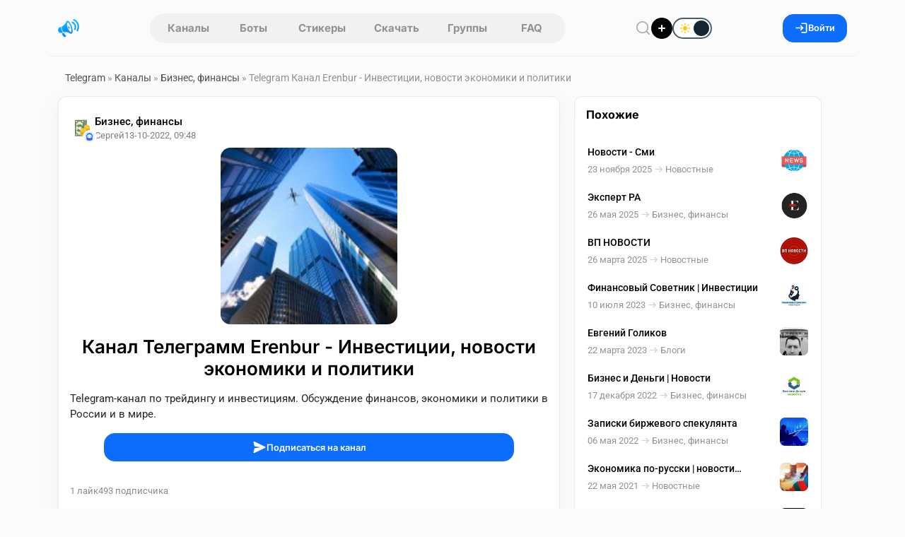

--- FILE ---
content_type: text/html; charset=utf-8
request_url: https://telegram.org.ru/21948-erenbur-investicii-novosti-ekonomiki-i-politiki.html
body_size: 20025
content:
<!DOCTYPE html>
<html lang="ru">
    <head>
        <title>Telegram Канал Erenbur - Инвестиции, новости экономики и политики</title>
<meta charset="utf-8">
<meta name="description" content="Telegram-канал по трейдингу и инвестициям. Обсуждение финансов, экономики и политики в России и в мире.">
<meta name="keywords" content="Telegram, канал, трейдингу, инвестициям, Обсуждение, финансов, экономики, политики, России">
<link rel="canonical" href="https://telegram.org.ru/21948-erenbur-investicii-novosti-ekonomiki-i-politiki.html">
<link rel="alternate" type="application/rss+xml" title="Каталог Telegram каналов и ботов RSS" href="https://telegram.org.ru/rss.xml">
<link rel="alternate" type="application/rss+xml" title="Каталог Telegram каналов и ботов RSS Dzen" href="https://telegram.org.ru/rssdzen.xml">
<meta property="twitter:title" content="Telegram Канал Erenbur - Инвестиции, новости экономики и политики">
<meta property="twitter:url" content="https://telegram.org.ru/21948-erenbur-investicii-novosti-ekonomiki-i-politiki.html">
<meta property="twitter:card" content="summary_large_image">
<meta property="twitter:image" content="https://telegram.org.ru/uploads/posts/2017-10/1509030525_2017-10-26-17.56.36.jpg">
<meta property="twitter:description" content="Telegram-канал по трейдингу и инвестициям. Обсуждение финансов, экономики и политики в России и в мире.">
<meta property="og:type" content="article">
<meta property="og:site_name" content="Каталог Telegram каналов и ботов">
<meta property="og:title" content="Telegram Канал Erenbur - Инвестиции, новости экономики и политики">
<meta property="og:url" content="https://telegram.org.ru/21948-erenbur-investicii-novosti-ekonomiki-i-politiki.html">
<meta property="og:image" content="https://telegram.org.ru/uploads/posts/2017-10/1509030525_2017-10-26-17.56.36.jpg">
<meta property="og:description" content="Telegram-канал по трейдингу и инвестициям. Обсуждение финансов, экономики и политики в России и в мире.">
<link href="/templates/Repost/assets/libs/bootstrap/bootstrap.css?v=622ab" rel="stylesheet" type="text/css">
<link href="/templates/Repost/assets/css/style.css?v=622ab" rel="stylesheet" type="text/css">
<script src="/public/js/jquery4.js?v=622ab"></script>
<script src="/public/js/jqueryui.js?v=622ab" defer></script>
<script src="/public/js/dle_js.js?v=622ab" defer></script>
<script src="/public/editor/tiny_mce/tinymce.min.js?v=622ab" defer></script>
<script type="application/ld+json">{"@context":"https://schema.org","@graph":[{"@type":"BreadcrumbList","@context":"https://schema.org/","itemListElement":[{"@type":"ListItem","position":1,"item":{"@id":"https://telegram.org.ru/","name":"Telegram"}},{"@type":"ListItem","position":2,"item":{"@id":"https://telegram.org.ru/channels/","name":"Каналы"}},{"@type":"ListItem","position":3,"item":{"@id":"https://telegram.org.ru/channels/biznes-finansy/","name":"Бизнес, финансы"}},{"@type":"ListItem","position":4,"item":{"@id":"https://telegram.org.ru/21948-erenbur-investicii-novosti-ekonomiki-i-politiki.html","name":"Telegram Канал Erenbur - Инвестиции, новости экономики и политики"}}]}]}</script>        
        <meta name="format-detection" content="telephone=no" />
        <meta name="viewport" content="width=device-width, initial-scale=1.0, maximum-scale=1.0, user-scalable=no" />
        <meta name="apple-mobile-web-app-capable" content="yes" />
        <meta name="apple-mobile-web-app-status-bar-style" content="default" />
        <meta name="mobile-web-app-capable" content="yes" />
        <link rel="shortcut icon" href="/templates/Repost/assets/img/logo.png" />
        <link rel="apple-touch-icon" sizes="76x76" href="/templates/Repost/images/touch-icon-ipad.png" />
        <link rel="apple-touch-icon" sizes="120x120" href="/templates/Repost/images/touch-icon-iphone-retina.png" />
        <link rel="apple-touch-icon" sizes="152x152" href="/templates/Repost/images/touch-icon-ipad-retina.png" />        
                     
        
        <link rel="preload" href="/templates/Repost/assets/libs/nprogress/nprogress.css?v=622ab" as="style" onload="this.onload=null;this.rel='stylesheet'">
        <noscript><link rel="stylesheet" href="/templates/Repost/assets/libs/nprogress/nprogress.css?v=622ab"></noscript>
        <link rel="preload" href="/templates/Repost/assets/libs/select2/select2.css?v=622ab" as="style" onload="this.onload=null;this.rel='stylesheet'">
        <noscript><link rel="stylesheet" href="/templates/Repost/assets/libs/select2/select2.css?v=622ab"></noscript>
        <link rel="preload" href="/templates/Repost/assets/libs/fancyapp/fancybox.css?v=622ab" as="style" onload="this.onload=null;this.rel='stylesheet'">
        <noscript><link rel="stylesheet" href="/templates/Repost/assets/libs/fancyapp/fancybox.css?v=622ab"></noscript>
        <link rel="preload" href="/templates/Repost/assets/libs/fancyapp/carousel.css?v=622ab" as="style" onload="this.onload=null;this.rel='stylesheet'">
        <noscript><link rel="stylesheet" href="/templates/Repost/assets/libs/fancyapp/carousel.css?v=622ab"></noscript>
        <link rel="preload" href="/templates/Repost/assets/libs/tagify/tagify.css?v=622ab" as="style" onload="this.onload=null;this.rel='stylesheet'">
        <noscript><link rel="stylesheet" href="/templates/Repost/assets/libs/tagify/tagify.css?v=622ab"></noscript>
        
    <script>
        (() => {
          const theme = localStorage.getItem("theme") || "light";
          document.documentElement.setAttribute("data-theme", theme);
        })();
    </script>
    </head>
    <body>
        <header class="sticky-top">
    <div class="header container">
        <div class="logo d-flex align-items-center">
            
            <button
                type="button"
                class="btn btn-link d-md-none link-dark ps-0 pe-1"
                data-bs-toggle="offcanvas"
                data-bs-target="#mobileAside"
                aria-controls="offcanvasExample"
                aria-label="Меню"
            >
                <svg width="19" height="19">
                    <use xlink:href="/templates/Repost/assets/img/icons/_sprite.svg#burger"></use>
                </svg>
            </button>

            <a href="/" aria-label="Главная страница" class="logo">
                <img src="/templates/Repost/assets/img/logo.png" alt="Каталог Telegram каналов" width="30" height="30" />
            </a>
        </div>
        <nav class="tab"><a href="/channels.html" >Каналы</a> 
<a href="/bots.html" >Боты</a>
<a href="/stickers.html" >Стикеры</a>
<a href="/download.html" >Скачать</a>
<a href="/groups/" >Группы</a> 
<a href="/faq/" >FAQ</a></nav>
        <div class="d-flex align-items-center gap-3">
            <button
                type="button"
                class="header__btn btn__clear"
                data-bs-toggle="modal"
                data-bs-target="#search"
                aria-label="Поиск по сайту"
                aria-haspopup="dialog"
                aria-controls="search"
                title="Поиск по сайту"
            >
                <svg width="22" height="22">
                    <use xlink:href="/templates/Repost/assets/img/icons/_sprite.svg#search"></use>
                </svg>
            </button>
            <a href="#" class="addpost__btn" title="Опубликовать" aria-label="Опубликовать" data-bs-target="#login" data-bs-toggle="modal"></a>
            
            <div class="form-check form-switch switch-theme">
              <input class="form-check-input" type="checkbox" role="switch" id="theme-toggle">
              <label class="form-check-label" for="theme-toggle">
                <span class="switch-ui" aria-hidden="true">
                  <span class="switch-icon sun"></span>
                  <span class="switch-icon moon"></span>
                  <span class="switch-knob"></span>
                </span>
              </label>
            </div>
        </div>
          
        
        <button class="btn btn-primary px-3 gap-2" data-bs-target="#login" data-bs-toggle="modal" aria-label="Вход на сайт">
            <svg width="19" height="19">
                <use xlink:href="/templates/Repost/assets/img/icons/_sprite.svg#login"></use>
            </svg>
            Войти
        </button>
        
    </div>
</header>

        
        <main class="container">
    <div class="layout">
        
             <div class="speedbar"><a href="https://telegram.org.ru/">Telegram</a>  »  <a href="https://telegram.org.ru/channels/">Каналы</a>  »  <a href="https://telegram.org.ru/channels/biznes-finansy/">Бизнес, финансы</a>  »  Telegram Канал Erenbur - Инвестиции, новости экономики и политики</div>
  

                         <div class="row g-3 js-infinite-wrap"><script>
jQuery(function($){

  var loadingCheck = false;

  function ensureMsgEl(btn){
    var $btn = $(btn);
    var $msg = $btn.nextAll('.tg-channel-check-msg').first();
    if (!$msg.length) {
      $msg = $('<span class="tg-channel-check-msg ms-2 d-none"></span>');
      $btn.after($msg);
    }
    return $msg;
  }

  function setMsg($msg, type, text){
    $msg
      .removeClass('d-none alert alert-success alert-danger alert-warning')
      .addClass('alert alert-' + type + ' py-2 px-3 mb-0 small d-inline-block')
      .text(text);
  }

  function humanMessage(r){
    var key = (r && r.message) ? String(r.message) : '';
    var map = {
      channel_checked_enabled: 'Канал проверен и включен',
      channel_not_found_in_db: 'Канал не найден в базе',
      no_bots: 'Нет доступных ботов для проверки',
      api_error: 'Ошибка проверки через Telegram API',
      bad_news_id: 'Некорректный идентификатор'
    };
    return map[key] || (r.details || r.error || key || 'Неизвестная ошибка');
  }

  $(document).on('click', '.tg-channel-check', function(e){
    e.preventDefault();
    if (loadingCheck) return;

    var btn = this;
    var $btn = $(btn);
    var newsId = parseInt($btn.data('news-id'), 10) || 0;
    if (!newsId) return;

    var $msg = ensureMsgEl(btn);

    loadingCheck = true;
    $btn.prop('disabled', true);
    $msg.addClass('d-none').text('');

    $.ajax({
      url: (typeof window.dle_root === 'string' ? window.dle_root : '/') + 'index.php',
      method: 'GET',
      dataType: 'json',
      cache: false,
      data: {
        controller: 'ajax',
        mod: 'tg_channel_check',
        news_id: newsId,
        _: Date.now()
      }
    }).done(function(r){

      if (!r || typeof r.ok === 'undefined') {
        setMsg($msg, 'danger', 'Ответ сервера некорректный');
        $btn.prop('disabled', false);
        return;
      }

      if (r.ok) {
        var txt = humanMessage(r);
        if (r.count) txt += ' Сейчас подписчиков: ' + r.count;
        setMsg($msg, 'success', txt);
        $btn.hide();
        return;
      }

      setMsg($msg, 'danger', humanMessage(r));
      $btn.prop('disabled', false);

    }).fail(function(xhr, textStatus){

      var t = (xhr && xhr.responseText) ? String(xhr.responseText) : '';
      if (t.indexOf('<!DOCTYPE') === 0 || t.indexOf('<html') === 0) {
        setMsg($msg, 'danger', 'Пришел HTML вместо JSON, запрос не попал в ajax контроллер');
      } else {
        setMsg($msg, 'danger', 'Ошибка запроса: ' + textStatus);
      }

      $btn.prop('disabled', false);

    }).always(function(){
      loadingCheck = false;
    });

  });

});
</script><article class="fullstory">
    <section class="fullstory__content">
          
        <div class="card">
            <div class="mb-2 px-3"></div>
            <div class="pt-3 px-3">
                <div class="post">
                    <div class="head mb-2">
    <div class="info">
         
        <div class="position-relative">
            <a href="https://telegram.org.ru/channels/biznes-finansy/" class="catpost position-relative ">
                <img src="/uploads/icons/nucleo-icon-5.svg" alt="Бизнес, финансы" loading="lazy" draggable="false" />
            </a>
            
            <div class="post__author-avatar"><a href="https://telegram.org.ru/user/Erenbur/"><img src="/templates/Repost/dleimages/noavatar.png" alt="Erenbur" class="rounded-circle" draggable="false" /></a></div>
            
        </div>
          

        <div class="items">
            <a href="https://telegram.org.ru/channels/biznes-finansy/" class="category">Бизнес, финансы</a> 

            <div class="d-flex gap-2 align-items-center">
                 <a href="https://telegram.org.ru/user/Erenbur/"><span class="author"
                    >Сергей</span
                ></a>  

                <time class="date" datetime="13-10-2022, 09:48"><a href="https://telegram.org.ru/2022/10/13/">13-10-2022, 09:48</a></time>

            </div>
        </div>
    </div>

    
</div>

                    




    
    
     <div class="post">
    <div class="cover mb-3 text-center">
      
   
         <img src="/uploads/posts/2022-10/thumbs/1665643642_erenbur.jpg" alt="Erenbur - Инвестиции, новости экономики и политики" loading="lazy" draggable="false" class="poster">
     
   </div>
    </div>
    
    
    



       



                    <h1 class="fullstory__title mt-3 text-center">
                        Канал Телеграмм Erenbur - Инвестиции, новости экономики и политики 
                    </h1>
                </div>

                <div class="text pt-2">Telegram-канал по трейдингу и инвестициям. Обсуждение финансов, экономики и политики в России и в мире.</div>

                <div class="d-flex justify-content-center my-3 mx-5">
                  <a href="https://t.me/erenbur"
                     class="btn btn-primary w-100" target="_blank" rel="nofollow">
                    <svg width="20" height="20">
                      <use xlink:href="/templates/Repost/assets/img/icons/_sprite.svg#send"></use>
                    </svg>
                    Подписаться на канал
                  </a>
                </div>
                
                
                
                 
            </div>
            <div class="post">
    <div class="stats mt-3 d-flex gap-3 px-3 post__footer">
        <div class="d-flex gap-3">
            
            <span> <span><span data-likes-id="21948">1</span></span> лайк </span>
            
            
            <span> <span>493</span> подписчика </span>
        </div>

        <div class="d-flex gap-3">
            
             
            
        </div>
    </div>

    <div class="option mt-2 mb-3">
            <a href="#" onclick="doRate('plus', '21948'); return false;" >
        <div class="like" title="Нравится">
            <svg width="20" height="20">
                <use xlink:href="/templates/Repost/assets/img/icons/_sprite.svg#like"></use>
            </svg>
        </div>
        </a>    

        <button class="share" type="button" data-bs-toggle="modal" data-bs-target="#share21948" title="Поделиться" aria-label="Поделиться">
            <svg width="22" height="22">
                <use xlink:href="/templates/Repost/assets/img/icons/_sprite.svg#share"></use>
            </svg>
        </button>

        <div class="d-flex ms-auto">
              <a href="#" onclick="doRate('minus', '21948'); return false;" >
            <div class="dislike" title="Не нравится">
                <svg width="22" height="22" class="icon-stroke" stroke-width="0.1">
                    <use xlink:href="/templates/Repost/assets/img/icons/_sprite.svg#dislike"></use>
                </svg>
            </div>
            </a>
        </div>
    </div>
</div>

        </div>
        <script async src="https://pagead2.googlesyndication.com/pagead/js/adsbygoogle.js?client=ca-pub-3488099377963751"
     crossorigin="anonymous"></script>
<!-- fullnews -->
<ins class="adsbygoogle"
     style="display:block"
     data-ad-client="ca-pub-3488099377963751"
     data-ad-slot="6872350826"
     data-ad-format="auto"
     data-full-width-responsive="true"></ins>
<script>
     (adsbygoogle = window.adsbygoogle || []).push({});
</script>
        
        <!-- Tg posts -->
        
            
                <div class="card p-3">
                    <div class="tg-last-posts" data-news-id="21948" data-limit="5" data-offset="5">
                      <div class="tg-last-posts__list">
                        <script async src="https://telegram.org/js/telegram-widget.js?22" data-telegram-post="erenbur/30" data-width="100%"></script>
<script async src="https://telegram.org/js/telegram-widget.js?22" data-telegram-post="erenbur/29" data-width="100%"></script>
<script async src="https://telegram.org/js/telegram-widget.js?22" data-telegram-post="erenbur/28" data-width="100%"></script>
<script async src="https://telegram.org/js/telegram-widget.js?22" data-telegram-post="erenbur/27" data-width="100%"></script>
<script async src="https://telegram.org/js/telegram-widget.js?22" data-telegram-post="erenbur/26" data-width="100%"></script>
                      </div>
                        <div class="d-flex justify-content-center mt-3 mb-2">
                          <button class="btn btn-primary tg-last-posts__more" type="button">
                            <svg width="19" height="19" class="icon-stroke stroke-width-02 js-load-icon">
                                  <use xlink:href="/templates/Repost/assets/img/icons/_sprite.svg#repeat"></use>
                            </svg>
                              Показать еще
                          </button> 
                        </div>
                    </div>

                    <script>
                    jQuery(function($){
                      var $box = $('.tg-last-posts');
                      if (!$box.length) return;

                      var newsId = parseInt($box.data('news-id'), 10) || 0;
                      var limit  = parseInt($box.data('limit'), 10) || 5;
                      var offset = parseInt($box.data('offset'), 10) || 5;

                      var loading = false;

                      $box.on('click', '.tg-last-posts__more', function(){
                        if (loading) return;
                        loading = true;

                        $.ajax({
                          url: dle_root + 'index.php',
                          method: 'GET',
                          dataType: 'html',
                          data: {
                            controller: 'ajax',
                            mod: 'telegram_last_posts',
                            news_id: newsId,
                            offset: offset,
                            limit: limit
                          },
                          success: function(html){
                            html = $.trim(html);

                            if (!html) {
                              $box.find('.tg-last-posts__more').hide();
                              return;
                            }

                            $box.find('.tg-last-posts__list').append(html);
                            offset += limit;
                            $box.attr('data-offset', offset);
                          },
                          complete: function(){
                            loading = false;
                          }
                        });
                      });
                    });
                    </script>
                </div>

        
        <!-- Автор публикации -->
        
        <div class="card p-3">
            <div class="post__author w-100">
                <div class="d-flex gap-3">
                    <a href="https://telegram.org.ru/user/Erenbur/">
                    <div class="avatar">
                        <img src="/templates/Repost/dleimages/noavatar.png" alt="Erenbur" draggable="false" />
                    </div>
                    </a>
                    <div class="d-flex flex-column info">
                        <div class="d-flex gap-1 align-items-center">
                            <a href="https://telegram.org.ru/user/Erenbur/"> Сергей   </a>    
                        </div>
                        <span class="status"> 2 поста </span>
                        
                    </div>
                </div>
                <div class="d-flex gap-2 ms-auto">
                    <a href="/user/Erenbur/news/" title="Все посты пользователя" class="btn btn-light" aria-label="Все посты пользователя">
                        <svg width="20" height="20">
                            <use xlink:href="/templates/Repost/assets/img/icons/_sprite.svg#post"></use>
                        </svg>
                    </a>
                    <a onclick="DLESendPM('Erenbur'); return false;" href="/index.php?do=pm&amp;doaction=newpm&amp;username=Erenbur">
                    <div class="btn btn-light" title="Написать Erenbur">
                        <svg width="20" height="20">
                            <use xlink:href="/templates/Repost/assets/img/icons/_sprite.svg#message"></use>
                        </svg>
                        <span>Сообщение</span>
                    </div>
                    </a>
                </div>
            </div>
        </div>
        
        <!-- Комментарии -->
        
        <div class="card p-3 comments__fullpost" id="comment">
            <div class="d-flex justify-content-between align-items-center">
                <h3 class="comments__title mb-2">
                    
                    Комментариев нет 
                </h3>
                
            </div>
            
            <div class="mb-4">
                Чтобы оставить комментарий, необходимо
                <button type="button" data-bs-target="#login" class="btn__link btn__commlogin" data-bs-toggle="modal">зарегистрироваться</button>
                на сайте.
            </div>
            
            <div class="comments">
                <!--dlenavigationcomments--> <form  method="post" name="dle-comments-form" id="dle-comments-form" ><div id="addcomment" class="addcomment pt-3 pb-5">
    
    <div class="d-flex wrap-mobile gap-2 mb-2">
        <input placeholder="Ваше имя" type="text" name="name" id="name" class="form-control" required />
        <input placeholder="Ваш e-mail" type="email" name="mail" id="mail" class="form-control" />
    </div>
    
    <div class="comment__container mb-2"><script>
	var text_upload = "Загрузка файлов и изображений на сервер";
	var dle_quote_title  = "Цитата:";
</script><div class="dleaddcomments-editor wseditor dlecomments-editor">
	<textarea id="comments" name="comments" style="width:100%;height:120px;" class="form-control" placeholder="Написать комментарий"></textarea>
</div></div>
     <div class="cf-turnstile" data-sitekey="0x4AAAAAACJyz6PrhgO1e0Dr" data-theme="light" data-language="ru"></div><script src="https://challenges.cloudflare.com/turnstile/v0/api.js?compat=recaptcha" async defer></script>    

    <button class="btn btn-primary" type="submit" name="submit">
        <svg width="20" height="20">
            <use xlink:href="/templates/Repost/assets/img/icons/_sprite.svg#send"></use>
        </svg>
        Отправить
    </button>
</div>


		<input type="hidden" name="subaction" value="addcomment">
		<input type="hidden" name="post_id" id="post_id" value="21948"><input type="hidden" name="user_hash" value="370cba624f1650f775eff72b16c0ad08ebffafe4"></form>
                <div class="com_list">
<div id="dle-ajax-comments"></div>
</div>
            </div>
        </div>
         
    </section>
    <aside class="fullstory__aside">
        <div class="aside__sticky"><div class="fullstory__aside-inner">






<div class="card py-3">
   <div class="sidebar__title">
      <h6 class="px-3">Похожие</h6>
   </div>   
   <div class="related__news px-2">
     <a href="https://telegram.org.ru/30239-news.html" title="Новости - Сми" class="item">
    <div>
        <span class="title">Новости - Сми</span>
        <div class="d-flex gap-2 align-items-center mt-1">
            <time class="date" datetime="2025-11-23">23 ноября 2025</time>
            
            <svg width="19" height="19" class="icon-stroke" stroke-width="0.2" aria-hidden="true" focusable="false">
                <use xlink:href="/templates/Repost/assets/img/icons/_sprite.svg#arrow-right"></use>
            </svg>
            <span class="category">Новостные</span>
            
        </div>
    </div>
    
    <img src="/uploads/posts/2025-11/thumbs/1763877736_photo_2025-11-22_04-35-39.jpg" class="cover" draggable="false" alt="Новости - Сми">
        
    
        
    
</a>
<a href="https://telegram.org.ru/29368-ekspert-ra.html" title="Эксперт РА" class="item">
    <div>
        <span class="title">Эксперт РА</span>
        <div class="d-flex gap-2 align-items-center mt-1">
            <time class="date" datetime="2025-05-26">26 мая 2025</time>
            
            <svg width="19" height="19" class="icon-stroke" stroke-width="0.2" aria-hidden="true" focusable="false">
                <use xlink:href="/templates/Repost/assets/img/icons/_sprite.svg#arrow-right"></use>
            </svg>
            <span class="category">Бизнес, финансы</span>
            
        </div>
    </div>
    
    <img src="/uploads/posts/2025-05/thumbs/1748270541_logo_round.png" class="cover" draggable="false" alt="Эксперт РА">
        
    
        
    
</a>
<a href="https://telegram.org.ru/29059-vp-novosti.html" title="ВП НОВОСТИ" class="item">
    <div>
        <span class="title">ВП НОВОСТИ</span>
        <div class="d-flex gap-2 align-items-center mt-1">
            <time class="date" datetime="2025-03-26">26 марта 2025</time>
            
            <svg width="19" height="19" class="icon-stroke" stroke-width="0.2" aria-hidden="true" focusable="false">
                <use xlink:href="/templates/Repost/assets/img/icons/_sprite.svg#arrow-right"></use>
            </svg>
            <span class="category">Новостные</span>
            
        </div>
    </div>
    
    <img src="/uploads/posts/2025-03/thumbs/1742993100_logo1.png" class="cover" draggable="false" alt="ВП НОВОСТИ">
        
    
        
    
</a>
<a href="https://telegram.org.ru/24400-finansovyy-sovetnik-investicii.html" title="Финансовый Советник | Инвестиции" class="item">
    <div>
        <span class="title">Финансовый Советник | Инвестиции</span>
        <div class="d-flex gap-2 align-items-center mt-1">
            <time class="date" datetime="2023-07-10">10 июля 2023</time>
            
            <svg width="19" height="19" class="icon-stroke" stroke-width="0.2" aria-hidden="true" focusable="false">
                <use xlink:href="/templates/Repost/assets/img/icons/_sprite.svg#arrow-right"></use>
            </svg>
            <span class="category">Бизнес, финансы</span>
            
        </div>
    </div>
    
    <img src="/uploads/posts/2023-07/thumbs/1688990494_photo_2023-06-26_13-25-45.jpg" class="cover" draggable="false" alt="Финансовый Советник | Инвестиции">
        
    
        
    
</a>
<a href="https://telegram.org.ru/23441-evgeniy-golikov.html" title="Евгений Голиков" class="item">
    <div>
        <span class="title">Евгений Голиков</span>
        <div class="d-flex gap-2 align-items-center mt-1">
            <time class="date" datetime="2023-03-22">22 марта 2023</time>
            
            <svg width="19" height="19" class="icon-stroke" stroke-width="0.2" aria-hidden="true" focusable="false">
                <use xlink:href="/templates/Repost/assets/img/icons/_sprite.svg#arrow-right"></use>
            </svg>
            <span class="category">Блоги</span>
            
        </div>
    </div>
    
    <img src="/uploads/posts/2024-11/thumbs/1732740591_img_20241117_180949.jpg" class="cover" draggable="false" alt="Евгений Голиков">
        
    
        
    
</a>
<a href="https://telegram.org.ru/22484-biznes-i-dengi-novosti.html" title="Бизнес и Деньги | Новости" class="item">
    <div>
        <span class="title">Бизнес и Деньги | Новости</span>
        <div class="d-flex gap-2 align-items-center mt-1">
            <time class="date" datetime="2022-12-17">17 декабря 2022</time>
            
            <svg width="19" height="19" class="icon-stroke" stroke-width="0.2" aria-hidden="true" focusable="false">
                <use xlink:href="/templates/Repost/assets/img/icons/_sprite.svg#arrow-right"></use>
            </svg>
            <span class="category">Бизнес, финансы</span>
            
        </div>
    </div>
    
    <img src="/uploads/posts/2022-12/thumbs/1671279240_photo_2022-12-05_20-11-20.jpg" class="cover" draggable="false" alt="Бизнес и Деньги | Новости">
        
    
        
    
</a>
<a href="https://telegram.org.ru/20537-zapiski-birzhevogo-spekulyanta.html" title="Записки биржевого спекулянта" class="item">
    <div>
        <span class="title">Записки биржевого спекулянта</span>
        <div class="d-flex gap-2 align-items-center mt-1">
            <time class="date" datetime="2022-05-06">06 мая 2022</time>
            
            <svg width="19" height="19" class="icon-stroke" stroke-width="0.2" aria-hidden="true" focusable="false">
                <use xlink:href="/templates/Repost/assets/img/icons/_sprite.svg#arrow-right"></use>
            </svg>
            <span class="category">Бизнес, финансы</span>
            
        </div>
    </div>
    
    <img src="/uploads/posts/2022-05/thumbs/1651788457_photo_2019-10-26_22-17-44.jpg" class="cover" draggable="false" alt="Записки биржевого спекулянта">
        
    
        
    
</a>
<a href="https://telegram.org.ru/17697-bankleru.html" title="Экономика по-русски | новости экономики" class="item">
    <div>
        <span class="title">Экономика по-русски | новости экономики</span>
        <div class="d-flex gap-2 align-items-center mt-1">
            <time class="date" datetime="2021-05-22">22 мая 2021</time>
            
            <svg width="19" height="19" class="icon-stroke" stroke-width="0.2" aria-hidden="true" focusable="false">
                <use xlink:href="/templates/Repost/assets/img/icons/_sprite.svg#arrow-right"></use>
            </svg>
            <span class="category">Новостные</span>
            
        </div>
    </div>
    
    <img src="/uploads/posts/2021-05/thumbs/1621686922_investment.jpg" class="cover" draggable="false" alt="Экономика по-русски | новости экономики">
        
    
        
    
</a>
<a href="https://telegram.org.ru/16008-eco-point-novosti-ekonomiki-v-pandemiyu.html" title="Eco Point - Новости экономики в пандемию" class="item">
    <div>
        <span class="title">Eco Point - Новости экономики в пандемию</span>
        <div class="d-flex gap-2 align-items-center mt-1">
            <time class="date" datetime="2020-11-02">02 ноября 2020</time>
            
            <svg width="19" height="19" class="icon-stroke" stroke-width="0.2" aria-hidden="true" focusable="false">
                <use xlink:href="/templates/Repost/assets/img/icons/_sprite.svg#arrow-right"></use>
            </svg>
            <span class="category">Новостные</span>
            
        </div>
    </div>
    
    <img src="/uploads/posts/2020-11/thumbs/1604336874_mirovaya-ekonomika-zastavka.jpg" class="cover" draggable="false" alt="Eco Point - Новости экономики в пандемию">
        
    
        
    
</a>
<a href="https://telegram.org.ru/1830-hayp.html" title="Хайп" class="item">
    <div>
        <span class="title">Хайп</span>
        <div class="d-flex gap-2 align-items-center mt-1">
            <time class="date" datetime="2017-10-26">26 октября 2017</time>
            
            <svg width="19" height="19" class="icon-stroke" stroke-width="0.2" aria-hidden="true" focusable="false">
                <use xlink:href="/templates/Repost/assets/img/icons/_sprite.svg#arrow-right"></use>
            </svg>
            <span class="category">Новостные</span>
            
        </div>
    </div>
    
    <img src="/uploads/posts/2017-10/thumbs/1509030525_2017-10-26-17.56.36.jpg" class="cover" draggable="false" alt="Хайп">
        
    
        
    
</a>

    
 
   </div>
</div>


</div>
</div>
    </aside>
</article>
<div class="modal fade" id="postStats" tabindex="-1" aria-hidden="true">
    <div class="modal-dialog modal-dialog-centered">
        <div class="modal-content">
            <div class="modal-body">
                <div class="modal__header">
                    <h5>Статистика поста</h5>
                    <button type="button" class="btn-close" data-bs-dismiss="modal" aria-label="Close"></button>
                </div>
                <div class="row mt-3">
                    <div class="col-12 col-sm-7 py-3">
                        <canvas id="postStatsCanvas"></canvas>
                    </div>
                    <div class="col-12 col-sm-5">
                        <div class="post__stats">
                            <div class="item">
                                <div
                                    id="err"
                                    class="index"
                                    data-bs-container="body"
                                    data-bs-toggle="popover"
                                    data-bs-placement="top"
                                    data-bs-content="ER - отношение количества оценок поста к просмотрам"
                                ></div>
                                <span class="label__stats">ER индекс вовлечённости</span>
                            </div>
                            <div class="item">
                                <div
                                    id="smile"
                                    class="index"
                                    data-bs-container="body"
                                    data-bs-toggle="popover"
                                    data-bs-placement="top"
                                    data-bs-content="SI - отношение разницы лайков и дизлайков к просмотрам"
                                ></div>
                                <span class="label__stats">SI индекс настроения поста</span>
                            </div>
                            <div class="item">
                                <div
                                    id="quality"
                                    class="index"
                                    data-bs-container="body"
                                    data-bs-toggle="popover"
                                    data-bs-placement="top"
                                    data-bs-content="QI - отношение активности и комментариев к просмотрам"
                                ></div>
                                <span class="label__stats">QI индекс качества поста</span>
                            </div>
                        </div>
                        <button
                            class="btn btn-light mt-5 w-100"
                            type="button"
                            data-bs-toggle="collapse"
                            data-bs-target="#analytics"
                            aria-expanded="false"
                            aria-controls="collapseExample"
                        >
                            <svg
                                xmlns="http://www.w3.org/2000/svg"
                                fill="none"
                                viewBox="0 0 24 24"
                                width="20"
                                height="20"
                                stroke-width="1.5"
                                stroke="currentColor"
                                class="w-6 h-6"
                            >
                                <path stroke-linecap="round" stroke-linejoin="round" d="M10.5 6a7.5 7.5 0 107.5 7.5h-7.5V6z" />
                                <path stroke-linecap="round" stroke-linejoin="round" d="M13.5 10.5H21A7.5 7.5 0 0013.5 3v7.5z" />
                            </svg>
                            Аналитика
                        </button>
                    </div>
                    <div class="collapse mt-3" id="analytics">
                        <table class="table table-hover">
                            <thead>
                                <tr>
                                    <th scope="col">#</th>
                                    <th scope="col">Показатель</th>
                                    <th scope="col">Значение</th>
                                </tr>
                            </thead>
                            <tbody>
                                <tr>
                                    <th scope="row">1</th>
                                    <td>Просмотры</td>
                                    <td><span id="post_views">487</span></td>
                                </tr>
                                <tr>
                                    <th scope="row">2</th>
                                    <td>Взаимодействия</td>
                                    <td><span data-vote-num-id="21948">1</span></td>
                                </tr>
                                <tr>
                                    <th scope="row">3</th>
                                    <td>Лайки</td>
                                    <td><span id="post_likes"><span data-likes-id="21948">1</span></span></td>
                                </tr>
                                <tr>
                                    <th scope="row">4</th>
                                    <td>Дизлайки</td>
                                    <td><span><span data-dislikes-id="21948">0</span></span></td>
                                </tr>
                                <tr>
                                    <th scope="row">5</th>
                                    <td>Рейтинг</td>
                                    <td><span><span data-ratig-layer-id="21948"><span class="ratingtypeplusminus ratingplus" >+1</span></span></span></td>
                                </tr>
                                <tr>
                                    <th scope="row">6</th>
                                    <td>Комментарии</td>
                                    <td><span id="comments_num">0</span></td>
                                </tr>
                            </tbody>
                        </table>
                    </div>
                </div>
            </div>
        </div>
    </div>
</div>
 <div class="modal fade" id="share21948" tabindex="-1"  aria-hidden="true">
	<div class="modal-dialog modal-dialog-centered modal-share">
	   <div class="modal-content p-4">
		  <div class="modal__header">
			 <h5>Поделиться постом</h5>
			 <button type="button" class="btn-close" data-bs-dismiss="modal" aria-label="Close"></button>
		  </div>
		  <div>
			 <div class="social__share mt-4">
				<button class="sharer vk" data-sharer="vk" data-caption="Erenbur - Инвестиции, новости экономики и политики" data-title="Erenbur - Инвестиции, новости экономики и политики" data-url="https://telegram.org.ru/21948-erenbur-investicii-novosti-ekonomiki-i-politiki.html" [xfgiven_cover]data-image=""[/xfgiven_cover]></button>
				<button class="sharer ok" data-sharer="okru" data-url="https://telegram.org.ru/21948-erenbur-investicii-novosti-ekonomiki-i-politiki.html" data-title="Erenbur - Инвестиции, новости экономики и политики"></button>
				<button class="sharer tg" data-sharer="telegram" data-title="Erenbur - Инвестиции, новости экономики и политики" data-url="https://telegram.org.ru/21948-erenbur-investicii-novosti-ekonomiki-i-politiki.html" > </button>
				<button class="sharer vb" data-sharer="viber" data-title="Erenbur - Инвестиции, новости экономики и политики" data-url="https://telegram.org.ru/21948-erenbur-investicii-novosti-ekonomiki-i-politiki.html"></button>
				<button class="sharer fb" data-sharer="facebook" data-hashtag="postimby" data-url="https://telegram.org.ru/21948-erenbur-investicii-novosti-ekonomiki-i-politiki.html"></button>
			 </div>
			 <div class="position-relative mt-4">
				<input type="text" value="https://telegram.org.ru/21948-erenbur-investicii-novosti-ekonomiki-i-politiki.html" class="form-control form-control-lg share__link" >
				<button type="button"  class="btn btn-dark share__copy">Скопировать</button>
			 </div>
		  </div>
	   </div>
	</div>
</div>
</div> <footer
    class="px-2 py-3 footer__main"
>
    <nav class="menu">
        <a href="/user-agreement.html" class="link">Пользовательское соглашение</a>
        <a href="/rules.html" class="link">Правила</a>
        <div class="dropdown">
            <button
                class="btn__footer btn__clear"
                type="button"
                data-bs-toggle="dropdown"
                data-popper-placement="bottom-end"
                aria-label="Открыть меню"
            >
                <svg width="14" height="14">
                    <use xlink:href="/templates/Repost/assets/img/icons/_sprite.svg#menu"></use>
                </svg>
            </button>
            <ul class="drops dropdown-menu">
                <li class="dropdown-item-engine"><a href="/index.php?do=feedback">Техподдержка</a></li>
                <li class="dropdown-item-engine"><a href="/cookies.html">Политика конфидециальности</a></li>
               
            </ul>
        </div>
    </nav>
    <div class="copyright">telegram.org.ru © <span data-date="Y"></span></div>
</footer>
 
       
    </div>
</main>

        
        <section class="panel" data-mobile="panel" data-mobile-offset="55px">
    <div class="panel__inner">
        <a href="/" class="panel__item">
            <div class="panel__item-icon">
                <img src="/uploads/icons/main.png" alt="FAQ" width="32" height="32">
            </div>
            Главная
        </a>
        <a href="/channels.html" class="panel__item">
            <div class="panel__item-icon">
                <img src="/uploads/icons/channels.png" alt="FAQ" width="32" height="32">
            </div>
            Каналы
        </a>
        <a href="/bots.html" class="panel__item">
            <div class="panel__item-icon">
                <img src="/uploads/icons/bot.png" alt="FAQ" width="32" height="32">
            </div>
            Боты
        </a>
        <a href="/groups/" class="panel__item">
            <div class="panel__item-icon">
                <img src="/uploads/icons/groups.png" alt="FAQ" width="32" height="32">
            </div>
            Группы
        </a>
        <a href="/stickers.html" class="panel__item">
            <div class="panel__item-icon">
                <img src="/uploads/icons/stickers.png" alt="FAQ" width="32" height="32">
            </div>
            Стикеры
        </a>
        <a href="/faq/" class="panel__item">
            <div class="panel__item-icon">
                <img src="/uploads/icons/faq.png" alt="FAQ" width="32" height="32">
            </div>
            FAQ
        </a>
    </div>
</section>
<div class="mobile__adpost" data-mobile="addpost" data-mobile-offset="55px">
    
    <a href="#" class="mobile__adpost-btn" aria-label="Опубликовать" data-bs-target="#login" data-bs-toggle="modal">+</a>
</div>
        
        <div class="offcanvas offcanvas-start" tabindex="-1" id="mobileAside" aria-labelledby="mobileAsideLabel">
  <div class="offcanvas-header px-4">
    <a href="/" aria-label="Главная страница" class="logo">
      <img src="/templates/Repost/assets/img/logo.png" alt="Каталог Telegram каналов" width="30" height="30" loading="lazy" decoding="async">
    </a>
    <button type="button" class="btn-close" data-bs-dismiss="offcanvas" aria-label="Закрыть"></button>
  </div>

  <div class="offcanvas-body pt-0">
    <div class="accordion mb-3 sidebar__menu" id="mobileMenuAccordion">

      <div class="accordion-item border-0 d-flex align-items-center justify-content-between">
        <a href="/channels.html" class="flex-grow-1">
          <img src="/uploads/icons/channels-light.png" alt="Каналы" width="28" height="28">
          <b>Каналы</b>
        </a>
        <button class="accordion-button collapsed bg-transparent border-0 flex-shrink-0 p-3"
                type="button" data-bs-toggle="collapse"
                data-bs-target="#collapseChannels" aria-expanded="false"
                aria-controls="collapseChannels" style="width:auto;"></button>
      </div>
      <div id="collapseChannels" class="accordion-collapse collapse" data-bs-parent="#mobileMenuAccordion">
        <div class="accordion-body pt-0 pb-4 ps-5">
          <a href="/channels/news-channels/">
            <img src="/uploads/icons/nucleo-icon-1.svg" alt="Новостные" width="20" height="20">
            <span>Новостные</span>
          </a>
          <a href="/channels/music-channels/">
            <img src="/uploads/icons/nucleo-icon-2.svg" alt="Музыкальные" width="20" height="20">
            <span>Музыкальные</span>
          </a>
          <a href="/channels/movies/">
            <img src="/uploads/icons/nucleo-icon-3.svg" alt="Фильмы и сериалы" width="20" height="20">
            <span>Фильмы и сериалы</span>
          </a>
          <a href="/channels/crypto-currency-channels/">
            <img src="/uploads/icons/nucleo-icon-4.svg" alt="Криптовалюта" width="20" height="20">
            <span>Криптовалюта</span>
          </a>
          <a href="/channels/biznes-finansy/">
            <img src="/uploads/icons/nucleo-icon-5.svg" alt="Бизнес и финансы" width="20" height="20">
            <span>Бизнес и финансы</span>
          </a>
          <a href="/channels/funny-channels/">
            <img src="/uploads/icons/nucleo-icon-6.svg" alt="Развлекательные" width="20" height="20">
            <span>Развлекательные</span>
          </a>
          <a href="/channels/art/">
            <img src="/uploads/icons/nucleo-icon-7.svg" alt="Искусство и мода" width="20" height="20">
            <span>Искусство и мода</span>
          </a>
          <a href="/channels/health-sport-channels/">
            <img src="/uploads/icons/nucleo-icon-8.svg" alt="Здоровье и спорт" width="20" height="20">
            <span>Здоровье и спорт</span>
          </a>
          <a href="/channels/family/">
            <img src="/uploads/icons/nucleo-icon-9.svg" alt="Семья и дети" width="20" height="20">
            <span>Семья и дети</span>
          </a>
          <a href="/channels/travels/">
            <img src="/uploads/icons/nucleo-icon-10.svg" alt="Путешествия" width="20" height="20">
            <span>Путешествия</span>
          </a>
          <a href="/channels/training-channels/">
            <img src="/uploads/icons/nucleo-icon-11.svg" alt="Обучающие" width="20" height="20">
            <span>Обучающие</span>
          </a>
          <a href="/channels/blog/">
            <img src="/uploads/icons/nucleo-icon-12.svg" alt="Блоги" width="20" height="20">
            <span>Блоги</span>
          </a>
          <a href="/channels/other/">
            <img src="/uploads/icons/nucleo-icon-13.svg" alt="Другие" width="20" height="20">
            <span>Другие</span>
          </a>
        </div>
      </div>

      <div class="accordion-item border-0 d-flex align-items-center justify-content-between">
        <a href="/bots.html" class="flex-grow-1">
          <img src="/uploads/icons/bot-light.png" alt="Боты" width="28" height="28">
          <b>Боты</b>
        </a>
        <button class="accordion-button collapsed bg-transparent border-0 flex-shrink-0 p-3"
                type="button" data-bs-toggle="collapse"
                data-bs-target="#collapseBots" aria-expanded="false"
                aria-controls="collapseBots" style="width:auto;"></button>
      </div>
      <div id="collapseBots" class="accordion-collapse collapse" data-bs-parent="#mobileMenuAccordion">
        <div class="accordion-body pt-0 pb-4 ps-5">
          <a href="/telegram-bots/bots-news/">
            <img src="/uploads/icons/nucleo-icon-1.svg" alt="Новости" width="20" height="20">
            <span>Новости</span>
          </a>
          <a href="/telegram-bots/music/">
            <img src="/uploads/icons/nucleo-icon-2.svg" alt="Музыка" width="20" height="20">
            <span>Музыка</span>
          </a>
          <a href="/telegram-bots/bots-photo-video/">
            <img src="/uploads/icons/nucleo-icon-38.svg" alt="Фото и видео" width="20" height="20">
            <span>Фото и видео</span>
          </a>
          <a href="/telegram-bots/bots-finances/">
            <img src="/uploads/icons/nucleo-icon-4.svg" alt="Финансы и криптовалюта" width="20" height="20">
            <span>Финансы, криптовалюта</span>
          </a>
          <a href="/telegram-bots/bots-games/">
            <img src="/uploads/icons/nucleo-icon-26.svg" alt="Игры" width="20" height="20">
            <span>Игры</span>
          </a>
          <a href="/telegram-bots/bots-entertainments/">
            <img src="/uploads/icons/nucleo-icon-6.svg" alt="Развлечения" width="20" height="20">
            <span>Развлечения</span>
          </a>
          <a href="/telegram-bots/bots-services/">
            <img src="/uploads/icons/nucleo-icon-37.svg" alt="Сервисы" width="20" height="20">
            <span>Сервисы</span>
          </a>
          <a href="/telegram-bots/bots-education/">
            <img src="/uploads/icons/nucleo-icon-11.svg" alt="Образование" width="20" height="20">
            <span>Образование</span>
          </a>
          <a href="/telegram-bots/bots-other/">
            <img src="/uploads/icons/nucleo-icon-13.svg" alt="Другие" width="20" height="20">
            <span>Другие</span>
          </a>
        </div>
      </div>

      <div class="accordion-item border-0 d-flex align-items-center justify-content-between">
        <a href="/stickers.html" class="flex-grow-1">
          <img src="/uploads/icons/stickers-light.png" alt="Стикеры" width="28" height="28">
          <b>Стикеры</b>
        </a>
        <button class="accordion-button collapsed bg-transparent border-0 flex-shrink-0 p-3"
                type="button" data-bs-toggle="collapse"
                data-bs-target="#collapseStickers" aria-expanded="false"
                aria-controls="collapseStickers" style="width:auto;"></button>
      </div>
      <div id="collapseStickers" class="accordion-collapse collapse" data-bs-parent="#mobileMenuAccordion">
        <div class="accordion-body pt-0 pb-4 ps-5">
          <a href="/stickers/people/">
            <img src="/uploads/icons/nucleo-icon-21.svg" alt="Люди" width="20" height="20">
            <span>Люди</span>
          </a>
          <a href="/stickers/animals/">
            <img src="/uploads/icons/nucleo-icon-22.svg" alt="Животные" width="20" height="20">
            <span>Животные</span>
          </a>
          <a href="/stickers/cartoon/">
            <img src="/uploads/icons/nucleo-icon-23.svg" alt="Мультфильмы" width="20" height="20">
            <span>Мультфильмы</span>
          </a>
          <a href="/stickers/holiday/">
            <img src="/uploads/icons/nucleo-icon-24.svg" alt="Праздники" width="20" height="20">
            <span>Праздники</span>
          </a>
          <a href="/stickers/cinema/">
            <img src="/uploads/icons/nucleo-icon-3.svg" alt="Кино" width="20" height="20">
            <span>Кино</span>
          </a>
          <a href="/stickers/games/">
            <img src="/uploads/icons/nucleo-icon-26.svg" alt="Игры" width="20" height="20">
            <span>Игры</span>
          </a>
          <a href="/stickers/memes/">
            <img src="/uploads/icons/nucleo-icon-27.svg" alt="Мемы" width="20" height="20">
            <span>Мемы</span>
          </a>
          <a href="/stickers/love/">
            <img src="/uploads/icons/nucleo-icon-28.svg" alt="Любовь" width="20" height="20">
            <span>Любовь</span>
          </a>
          <a href="/stickers/text/">
            <img src="/uploads/icons/nucleo-icon-29.svg" alt="Надписи" width="20" height="20">
            <span>Надписи</span>
          </a>
          <a href="/stickers/animated/">
            <img src="/uploads/icons/nucleo-icon-30.gif" alt="Анимированные" width="20" height="20">
            <span>Анимированные</span>
          </a>
          <a href="/stickers/videostickers/">
            <img src="/uploads/icons/nucleo-icon-31.gif" alt="Видеостикеры" width="20" height="20">
            <span>Видеостикеры</span>
          </a>
          <a href="/stickers/others/">
            <img src="/uploads/icons/nucleo-icon-13.svg" alt="Другие" width="20" height="20">
            <span>Другие</span>
          </a>
        </div>
      </div>

      <div class="accordion-item border-0">
        <a href="/download.html">
          <img src="/uploads/icons/download-light.png" alt="Скачать" width="28" height="28">
          <b>Скачать</b>
        </a>
      </div>

      <div class="accordion-item border-0">
        <a href="https://telegram.org.ru/groups/">
          <img src="/uploads/icons/groups-light.png" alt="Группы" width="28" height="28">
          <b>Группы</b>
        </a>
      </div>

      <div class="accordion-item border-0">
        <a href="https://telegram.org.ru/faq/">
          <img src="/uploads/icons/faq-light.png" alt="FAQ" width="28" height="28">
          <b>FAQ</b>
        </a>
      </div>

    </div>

    
    <div class="py-4 px-2">
      <div class="sidebar__title mb-1">
        <h6 class="fw-bold m-0">Популярное</h6>
      </div>
      <ul class="sidebar__video ps-0">
        <li>
    <a href="https://telegram.org.ru/3380-stickers-4-you.html" class="video__rec">
        
        <div class="cover">
            <img src="/uploads/posts/2026-01/a31a506248_chatgpt-image-14-janv_-2026-g_-18_37_38.webp" alt="Лучшие стикеры" loading="lazy">
        </div>
        
        
        <div class="info">
            <span class="title">Лучшие стикеры</span>
            <span class="views">16 139 просмотров</span>
        </div>
    </a>
</li>
<li>
    <a href="https://telegram.org.ru/26725-ispaniya-pora-valit.html" class="video__rec">
        
        <div class="cover">
            <img src="/uploads/posts/2026-01/c870944b44_chatgpt-image-14-janv_-2026-g_-18_32_32.webp" alt="Испания. Пора валить!" loading="lazy">
        </div>
        
        
        <div class="info">
            <span class="title">Испания. Пора валить!</span>
            <span class="views">4 896 просмотров</span>
        </div>
    </a>
</li>
<li>
    <a href="https://telegram.org.ru/23644-mothersearch-poiskovik-po-telegram.html" class="video__rec">
        
        <div class="cover">
            <img src="/uploads/posts/2023-04/1681190737_search.png" alt="MotherSearch - поисковик по Телеграм" loading="lazy">
        </div>
        
        
        <div class="info">
            <span class="title">MotherSearch - поисковик по Телеграм</span>
            <span class="views">2 116 227 просмотров</span>
        </div>
    </a>
</li>

      </ul>
    </div>
    

    <div class="card-body aside__comments overflow-hidden">
      <div class="sidebar__title mb-4">
        <span class="pulse"></span>
        <a href="/index.php?do=lastcomments" class="fw-bold fs-6">Последние комментарии</a>
      </div>
      <div class="aside__comments__container">
        <div class="item__comments">
    <div class="d-flex align-items-center gap-2">
        <div class="avatar">
            <img src="/templates/Repost/dleimages/noavatar.png" alt="Гость Глеб" draggable="false" loading="lazy" decoding="async" />
        </div>
        <div class="author">Гость Глеб</div>
        <time class="date" datetime="2026-01-12">В понедельник в 19:48</time>
    </div>
    <div class="text">
        <span><p>Хочу познакомиться с красивой 19 летней девушкой у которой нет парня для общения </p></span>
    </div>
    <a href="https://telegram.org.ru/14120-znakomstva-chat-i-obschenie-minsk-belarus.html" class="comment__news" aria-label="Перейти к новости: Знакомства Минск Чат">
        <svg width="14" height="14" aria-hidden="true" focusable="false">
            <use xlink:href="/templates/Repost/assets/img/icons/_sprite.svg#share"></use>
        </svg>
        Знакомства Минск Чат
    </a>
</div>
<div class="item__comments">
    <div class="d-flex align-items-center gap-2">
        <div class="avatar">
            <img src="/templates/Repost/dleimages/noavatar.png" alt="Umidjon" draggable="false" loading="lazy" decoding="async" />
        </div>
        <div class="author">Umidjon</div>
        <time class="date" datetime="2026-01-06">6 января 2026 04:14</time>
    </div>
    <div class="text">
        <span><p>я хочу удалить свой окаундь</p></span>
    </div>
    <a href="https://telegram.org.ru/350-kak-udalit-akkaunt-telegram.html" class="comment__news" aria-label="Перейти к новости: Как удалить аккаунт Telegram">
        <svg width="14" height="14" aria-hidden="true" focusable="false">
            <use xlink:href="/templates/Repost/assets/img/icons/_sprite.svg#share"></use>
        </svg>
        Как удалить аккаунт Telegram
    </a>
</div>
<div class="item__comments">
    <div class="d-flex align-items-center gap-2">
        <div class="avatar">
            <img src="/templates/Repost/dleimages/noavatar.png" alt="Гость Bobur" draggable="false" loading="lazy" decoding="async" />
        </div>
        <div class="author">Гость Bobur</div>
        <time class="date" datetime="2026-01-02">2 января 2026 19:13</time>
    </div>
    <div class="text">
        <span><p>Как удалить аккаунт </p></span>
    </div>
    <a href="https://telegram.org.ru/350-kak-udalit-akkaunt-telegram.html" class="comment__news" aria-label="Перейти к новости: Как удалить аккаунт Telegram">
        <svg width="14" height="14" aria-hidden="true" focusable="false">
            <use xlink:href="/templates/Repost/assets/img/icons/_sprite.svg#share"></use>
        </svg>
        Как удалить аккаунт Telegram
    </a>
</div>
<div class="item__comments">
    <div class="d-flex align-items-center gap-2">
        <div class="avatar">
            <img src="/templates/Repost/dleimages/noavatar.png" alt="Гость Bobur" draggable="false" loading="lazy" decoding="async" />
        </div>
        <div class="author">Гость Bobur</div>
        <time class="date" datetime="2026-01-02">2 января 2026 19:13</time>
    </div>
    <div class="text">
        <span><p>Удалит аккаунт </p></span>
    </div>
    <a href="https://telegram.org.ru/350-kak-udalit-akkaunt-telegram.html" class="comment__news" aria-label="Перейти к новости: Как удалить аккаунт Telegram">
        <svg width="14" height="14" aria-hidden="true" focusable="false">
            <use xlink:href="/templates/Repost/assets/img/icons/_sprite.svg#share"></use>
        </svg>
        Как удалить аккаунт Telegram
    </a>
</div>
<div class="item__comments">
    <div class="d-flex align-items-center gap-2">
        <div class="avatar">
            <img src="/templates/Repost/dleimages/noavatar.png" alt="Даша" draggable="false" loading="lazy" decoding="async" />
        </div>
        <div class="author">Даша</div>
        <time class="date" datetime="2026-01-01">1 января 2026 18:12</time>
    </div>
    <div class="text">
        <span><p>Разблокировать мой номер в телеграмме </p></span>
    </div>
    <a href="https://telegram.org.ru/350-kak-udalit-akkaunt-telegram.html" class="comment__news" aria-label="Перейти к новости: Как удалить аккаунт Telegram">
        <svg width="14" height="14" aria-hidden="true" focusable="false">
            <use xlink:href="/templates/Repost/assets/img/icons/_sprite.svg#share"></use>
        </svg>
        Как удалить аккаунт Telegram
    </a>
</div>

      </div>
    </div>

    <footer
    class="px-2 py-3 footer__main"
>
    <nav class="menu">
        <a href="/user-agreement.html" class="link">Пользовательское соглашение</a>
        <a href="/rules.html" class="link">Правила</a>
        <div class="dropdown">
            <button
                class="btn__footer btn__clear"
                type="button"
                data-bs-toggle="dropdown"
                data-popper-placement="bottom-end"
                aria-label="Открыть меню"
            >
                <svg width="14" height="14">
                    <use xlink:href="/templates/Repost/assets/img/icons/_sprite.svg#menu"></use>
                </svg>
            </button>
            <ul class="drops dropdown-menu">
                <li class="dropdown-item-engine"><a href="/index.php?do=feedback">Техподдержка</a></li>
                <li class="dropdown-item-engine"><a href="/cookies.html">Политика конфидециальности</a></li>
               
            </ul>
        </div>
    </nav>
    <div class="copyright">telegram.org.ru © <span data-date="Y"></span></div>
</footer>

  </div>
</div>
        
        <div class="modal fade" id="search" tabindex="-1" aria-hidden="true">
    <div class="modal-dialog">
        <div class="modal-content position-relative bg__transparent">
            <form id="q_search" method="get">
                <div class="search__form">
                    <input id="story" name="story" placeholder="Поиск по сайту" type="search" />
                </div>
                <input type="hidden" name="do" value="search" />
                <input type="hidden" name="subaction" value="search" />
            </form>
            <div class="search__hints mt-2 py-3">
                <div class="border-bottom pb-3 mb-3 px-3">
                    <div class="d-flex justify-content-between align-items-center mb-3">
                        
                        <h6 class="fw-bold d-block">Популярные авторы</h6>
                        
                        <nav class="hints__nav ms-auto">
                            <a href="/index.php?do=search" class="hints__nav-link" aria-label="Перейти к поиску" title="Страница поиска">
                                <svg width="19" height="19">
                                    <use xlink:href="/templates/Repost/assets/img/icons/_sprite.svg#filter"></use>
                                </svg>
                            </a>
                            <a type="button" data-bs-dismiss="modal" class="hints__nav-link" aria-label="Закрыть" title="Закрыть">
                                <svg width="19" height="19">
                                    <use xlink:href="/templates/Repost/assets/img/icons/_sprite.svg#close"></use>
                                </svg>
                            </a>
                        </nav>
                    </div>
                    
                    <div class="overflow-hidden">
                        <div class="hints__authors">
                            <a href="https://telegram.org.ru/user/tmih/">
    <img src="/templates/Repost/dleimages/noavatar.png" alt="tmih" title="tmih" loading="lazy" draggable="false" decoding="async">
</a>
<a href="https://telegram.org.ru/user/admin2/">
    <img src="/templates/Repost/dleimages/noavatar.png" alt="admin2" title="admin2" loading="lazy" draggable="false" decoding="async">
</a>
<a href="https://telegram.org.ru/user/%D0%9A%D0%B8%D1%80%D0%B8%D0%BB%D0%BB%20%D0%98%D0%B3%D0%BE%D1%80%D0%B5%D0%B2%D0%B8%D1%87_2/">
    <img src="//telegram.org.ru/uploads/fotos/foto_80026.webp" alt="Кирилл Игоревич_2" title="Кирилл Игоревич_2" loading="lazy" draggable="false" decoding="async">
</a>
<a href="https://telegram.org.ru/user/yesai/">
    <img src="/templates/Repost/dleimages/noavatar.png" alt="yesai" title="yesai" loading="lazy" draggable="false" decoding="async">
</a>
<a href="https://telegram.org.ru/user/omfgwtf/">
    <img src="/templates/Repost/dleimages/noavatar.png" alt="omfgwtf" title="omfgwtf" loading="lazy" draggable="false" decoding="async">
</a>
<a href="https://telegram.org.ru/user/Crypto_Evgeniy/">
    <img src="//telegram.org.ru/uploads/fotos/foto_80017.webp" alt="Crypto_Evgeniy" title="Crypto_Evgeniy" loading="lazy" draggable="false" decoding="async">
</a>
<a href="https://telegram.org.ru/user/MaxFallout/">
    <img src="//telegram.org.ru/uploads/fotos/foto_80040.webp" alt="MaxFallout" title="MaxFallout" loading="lazy" draggable="false" decoding="async">
</a>
<a href="https://telegram.org.ru/user/Nikita%20Iakzhin/">
    <img src="//telegram.org.ru/uploads/fotos/foto_80086.webp" alt="Nikita Iakzhin" title="Nikita Iakzhin" loading="lazy" draggable="false" decoding="async">
</a>
<a href="https://telegram.org.ru/user/sershiko/">
    <img src="//telegram.org.ru/uploads/fotos/foto_80032.webp" alt="sershiko" title="sershiko" loading="lazy" draggable="false" decoding="async">
</a>
<a href="https://telegram.org.ru/user/Alexandr_7/">
    <img src="//telegram.org.ru/uploads/fotos/foto_80042.webp" alt="Alexandr_7" title="Alexandr_7" loading="lazy" draggable="false" decoding="async">
</a>

                        </div>
                    </div>
                    
                </div>
                
                <div class="border-bottom pb-3 mb-3">
                    <h6 class="fw-bold d-block mb-2 px-3">Популярные запросы</h6>
                    <div class="related__news px-2">
                        <a href="https://telegram.org.ru/4423-razmer-imeet-znachenie.html" title="Размер имеет значение" class="item">
    <div>
        <span class="title">Размер имеет значение</span>
        <div class="d-flex gap-1 align-items-center mt-1">
            <time class="date" datetime="2018-03-22">22 марта 2018</time>
            
            <span class="category">
                <svg width="16" height="16" aria-hidden="true" focusable="false">
                    <use xlink:href="/templates/Repost/assets/img/icons/_sprite.svg#arrow-right"></use>
                </svg>
                Стикеры, Другие
            </span>
            
        </div>
    </div>
    
</a><a href="https://telegram.org.ru/26625-kanal-o-rok-muzyke.html" title="Alternativchik ?" class="item">
    <div>
        <span class="title">Alternativchik ?</span>
        <div class="d-flex gap-1 align-items-center mt-1">
            <time class="date" datetime="2024-04-07">07 апреля 2024</time>
            
            <span class="category">
                <svg width="16" height="16" aria-hidden="true" focusable="false">
                    <use xlink:href="/templates/Repost/assets/img/icons/_sprite.svg#arrow-right"></use>
                </svg>
                Музыкальные
            </span>
            
        </div>
    </div>
    <img src="/uploads/posts/2024-04/1712519649_bono_u2_1600x1200.jpg" class="cover" alt="Alternativchik ?" loading="lazy" draggable="false" decoding="async" />
</a><a href="https://telegram.org.ru/10313-murmansk-nikogda-ne-spit-.html" title="МУРМАНСК НИКОГДА НЕ СПИТ ?" class="item">
    <div>
        <span class="title">МУРМАНСК НИКОГДА НЕ СПИТ ?</span>
        <div class="d-flex gap-1 align-items-center mt-1">
            <time class="date" datetime="2019-07-06">06 июля 2019</time>
            
            <span class="category">
                <svg width="16" height="16" aria-hidden="true" focusable="false">
                    <use xlink:href="/templates/Repost/assets/img/icons/_sprite.svg#arrow-right"></use>
                </svg>
                Локальные группы
            </span>
            
        </div>
    </div>
    <img src="/uploads/posts/2019-07/1562369826_6obcihe_1sa.jpg" class="cover" alt="МУРМАНСК НИКОГДА НЕ СПИТ ?" loading="lazy" draggable="false" decoding="async" />
</a>
                    </div>
                </div>
                
                <div class="pb-2 px-3">
                    <h6 class="fw-bold d-block mb-2">Популярные теги</h6>
                    <div class="tags__main mt-3"><span class="clouds_xsmall"><a href="https://telegram.org.ru/tags/18%2B/" title="Найдено публикаций: 5">18+</a></span> <span class="clouds_small"><a href="https://telegram.org.ru/tags/ai/" title="Найдено публикаций: 11">Ai</a></span> <span class="clouds_xsmall"><a href="https://telegram.org.ru/tags/btc/" title="Найдено публикаций: 5">btc</a></span> <span class="clouds_xsmall"><a href="https://telegram.org.ru/tags/cosplay/" title="Найдено публикаций: 7">cosplay</a></span> <span class="clouds_xsmall"><a href="https://telegram.org.ru/tags/fallout/" title="Найдено публикаций: 4">fallout</a></span> <span class="clouds_xsmall"><a href="https://telegram.org.ru/tags/midjourney/" title="Найдено публикаций: 8">Midjourney</a></span> <span class="clouds_xsmall"><a href="https://telegram.org.ru/tags/nano%20banana/" title="Найдено публикаций: 6">Nano Banana</a></span> <span class="clouds_xsmall"><a href="https://telegram.org.ru/tags/playstation/" title="Найдено публикаций: 5">PlayStation</a></span> <span class="clouds_xsmall"><a href="https://telegram.org.ru/tags/vk/" title="Найдено публикаций: 5">vk</a></span> <span class="clouds_xsmall"><a href="https://telegram.org.ru/tags/%D0%B0%D0%BD%D0%B3%D0%BB%D0%B8%D0%B9%D1%81%D0%BA%D0%B8%D0%B9%20%D1%8F%D0%B7%D1%8B%D0%BA/" title="Найдено публикаций: 6">Английский язык</a></span> <span class="clouds_xlarge"><a href="https://telegram.org.ru/tags/%D0%B0%D0%BD%D0%BE%D0%BD%D0%B8%D0%BC%D0%BD%D1%8B%D0%B9%20%D1%87%D0%B0%D1%82/" title="Найдено публикаций: 26">Анонимный чат</a></span> <span class="clouds_small"><a href="https://telegram.org.ru/tags/%D0%B7%D0%BD%D0%B0%D0%BA%D0%BE%D0%BC%D1%81%D1%82%D0%B2%D0%B0/" title="Найдено публикаций: 10">Знакомства</a></span> <span class="clouds_xsmall"><a href="https://telegram.org.ru/tags/%D0%BD%D0%B5%D0%B9%D1%80%D0%BE%D1%81%D0%B5%D1%82%D1%8C/" title="Найдено публикаций: 8">Нейросеть</a></span> <span class="clouds_xsmall"><a href="https://telegram.org.ru/tags/%D0%B0%D0%BD%D0%B3%D0%B5%D0%BB/" title="Найдено публикаций: 4">ангел</a></span> <span class="clouds_xsmall"><a href="https://telegram.org.ru/tags/%D0%B0%D0%BD%D0%B5%D0%BA%D0%B4%D0%BE%D1%82%D1%8B/" title="Найдено публикаций: 5">анекдоты</a></span> <span class="clouds_xsmall"><a href="https://telegram.org.ru/tags/%D0%B0%D1%83%D0%B4%D0%B8%D0%BE/" title="Найдено публикаций: 6">аудио</a></span> <span class="clouds_xsmall"><a href="https://telegram.org.ru/tags/%D0%B1%D0%B8%D0%B1%D0%BB%D0%B8%D1%8F/" title="Найдено публикаций: 7">библия</a></span> <span class="clouds_xsmall"><a href="https://telegram.org.ru/tags/%D0%B1%D0%B8%D1%82%D0%BA%D0%BE%D0%B8%D0%BD/" title="Найдено публикаций: 5">биткоин</a></span> <span class="clouds_xsmall"><a href="https://telegram.org.ru/tags/%D0%B7%D0%B0%D0%B4%D0%B0%D0%BD%D0%B8%D1%8F/" title="Найдено публикаций: 4">задания</a></span> <span class="clouds_xsmall"><a href="https://telegram.org.ru/tags/%D0%BA%D0%BD%D0%B8%D0%B3%D0%B8/" title="Найдено публикаций: 5">книги</a></span> <span class="clouds_xsmall"><a href="https://telegram.org.ru/tags/%D0%BA%D1%80%D0%BE%D0%BA%D0%BE%D0%B4%D0%B8%D0%BB/" title="Найдено публикаций: 5">крокодил</a></span> <span class="clouds_xsmall"><a href="https://telegram.org.ru/tags/%D0%BC%D0%B5%D0%B4%D0%B8%D1%82%D0%B0%D1%86%D0%B8%D1%8F/" title="Найдено публикаций: 6">медитация</a></span> <span class="clouds_xsmall"><a href="https://telegram.org.ru/tags/%D0%BC%D0%B5%D0%BC%D1%8B/" title="Найдено публикаций: 4">мемы</a></span> <span class="clouds_xsmall"><a href="https://telegram.org.ru/tags/%D0%BD%D0%B5%D0%B4%D0%B2%D0%B8%D0%B6%D0%B8%D0%BC%D0%BE%D1%81%D1%82%D1%8C/" title="Найдено публикаций: 6">недвижимость</a></span> <span class="clouds_xsmall"><a href="https://telegram.org.ru/tags/%D0%BE%D0%B1%D1%83%D1%87%D0%B5%D0%BD%D0%B8%D0%B5/" title="Найдено публикаций: 9">обучение</a></span> <span class="clouds_xsmall"><a href="https://telegram.org.ru/tags/%D0%BE%D1%81%D0%BE%D0%B7%D0%BD%D0%B0%D0%BD%D0%BD%D0%BE%D1%81%D1%82%D1%8C/" title="Найдено публикаций: 4">осознанность</a></span> <span class="clouds_xsmall"><a href="https://telegram.org.ru/tags/%D0%BF%D0%BE%D0%B6%D0%B5%D0%BB%D0%B0%D0%BD%D0%B8%D1%8F/" title="Найдено публикаций: 6">пожелания</a></span> <span class="clouds_xsmall"><a href="https://telegram.org.ru/tags/%D0%BF%D0%BE%D0%B7%D0%B8%D1%82%D0%B8%D0%B2/" title="Найдено публикаций: 5">позитив</a></span> <span class="clouds_xsmall"><a href="https://telegram.org.ru/tags/%D0%BF%D1%80%D0%BE%D0%B3%D0%BD%D0%BE%D0%B7/" title="Найдено публикаций: 6">прогноз</a></span> <span class="clouds_xsmall"><a href="https://telegram.org.ru/tags/%D0%BF%D1%80%D0%BE%D0%BC%D1%82%D1%8B/" title="Найдено публикаций: 4">промты</a></span> <span class="clouds_xsmall"><a href="https://telegram.org.ru/tags/%D0%BF%D1%81%D0%B8%D1%85%D0%BE%D0%BB%D0%BE%D0%B3/" title="Найдено публикаций: 6">психолог</a></span> <span class="clouds_xsmall"><a href="https://telegram.org.ru/tags/%D0%BF%D1%81%D0%B8%D1%85%D0%BE%D0%BB%D0%BE%D0%B3%D0%B8%D1%8F/" title="Найдено публикаций: 4">психология</a></span> <span class="clouds_xsmall"><a href="https://telegram.org.ru/tags/%D0%BF%D1%83%D1%82%D0%B5%D1%88%D0%B5%D1%81%D1%82%D0%B2%D0%B8%D1%8F/" title="Найдено публикаций: 4">путешествия</a></span> <span class="clouds_xsmall"><a href="https://telegram.org.ru/tags/%D1%80%D0%B5%D1%86%D0%B5%D0%BF%D1%82%D1%8B/" title="Найдено публикаций: 5">рецепты</a></span> <span class="clouds_xsmall"><a href="https://telegram.org.ru/tags/%D1%81%D0%B8%D0%B3%D0%BD%D0%B0%D0%BB%D1%8B/" title="Найдено публикаций: 8">сигналы</a></span> <span class="clouds_xsmall"><a href="https://telegram.org.ru/tags/%D1%82%D0%B0%D1%80%D0%BE/" title="Найдено публикаций: 5">таро</a></span> <span class="clouds_xsmall"><a href="https://telegram.org.ru/tags/%D1%82%D0%B5%D1%81%D1%82%D1%8B/" title="Найдено публикаций: 5">тесты</a></span> <span class="clouds_xsmall"><a href="https://telegram.org.ru/tags/%D1%84%D1%80%D0%B0%D0%B7%D1%8B/" title="Найдено публикаций: 6">фразы</a></span> <span class="clouds_xsmall"><a href="https://telegram.org.ru/tags/%D1%85%D1%80%D0%B8%D1%81%D1%82%D0%B8%D0%B0%D0%BD%D1%81%D1%82%D0%B2%D0%BE/" title="Найдено публикаций: 5">христианство</a></span> <span class="clouds_xsmall"><a href="https://telegram.org.ru/tags/%D1%87%D1%82%D0%B5%D0%BD%D0%B8%D0%B5/" title="Найдено публикаций: 7">чтение</a></span><div class="tags_more"><a href="https://telegram.org.ru/tags/">Показать все теги</a></div></div>
                </div>
            </div>
        </div>
    </div>
</div>
<script>
    var input = $("#story");
    input.on("input", function () {
        var value = input.val();
        var hints = $(".search__hints");
        if (value.length > 0) {
            hints.addClass("d-none");
        } else {
            hints.removeClass("d-none");
        }
    });
</script>

        
         
<div class="modal fade" id="login" aria-hidden="true" tabindex="-1">
    <div class="modal-dialog modal-dialog-centered">
        <div class="modal-content px-sm-5 py-sm-5 py-4 px-2">
            <div class="login__header">
                <button type="button" class="btn-close ms-auto" data-bs-dismiss="modal" aria-label="Закрыть" title="Закрыть"></button>
            </div>

            <h2 class="text-center fw-bold login__title">Войти на сайт</h2>
            <p class="text-center mt-1 login__about">Добавление каналов, ботов, групп и стикеров доступно только зарегистрированным пользователям. Войдите или создайте аккаунт.</p>
            <div class="modal-body">
                 
                <a href="https://accounts.google.com/o/oauth2/auth?client_id=510381414727-2d2s8eb8k45citaaeb3osudgcill3sjk.apps.googleusercontent.com&amp;redirect_uri=https%3A%2F%2Ftelegram.org.ru%2Findex.php%3Fdo%3Dauth-social%26provider%3Dgoogle&amp;scope=https%3A%2F%2Fwww.googleapis.com%2Fauth%2Fuserinfo.email+https%3A%2F%2Fwww.googleapis.com%2Fauth%2Fuserinfo.profile&amp;state=14c4b78cd0790cff8275408d0b00390b&amp;response_type=code" class="btn btn-light gap-2 btn-lg mb-2 w-100 login__social">
                    <svg width="20" height="20">
                        <use xlink:href="/templates/Repost/assets/img/icons/_sprite.svg#google"></use>
                    </svg>

                    <span>Войти через Google</span>
                </a>
                 

                <button class="btn btn-primary btn-lg w-100" data-bs-target="#signin" data-bs-toggle="modal">Войти или зарегистрироваться<br> с помощью E-mail</button>
                <p class="mt-3 mb-0 login__footer text-center">Продолжая, Вы соглашаетесь с <a href="/rules.html">правилами сайта</a>.</p>
            </div>
        </div>
    </div>
</div>
<div class="modal fade" id="signin" aria-hidden="true" tabindex="-1">
    <div class="modal-dialog modal-dialog-centered">
        <div class="modal-content">
            <div class="login__header">
                <button class="btn_modal_back" data-bs-target="#login" data-bs-toggle="modal" aria-label="Назад" title="Назад">
                    <svg width="24" height="24">
                        <use xlink:href="/templates/Repost/assets/img/icons/_sprite.svg#arrow-left"></use>
                    </svg>
                </button>
                <button type="button" class="btn-close ms-auto" data-bs-dismiss="modal" aria-label="Закрыть" title="Закрыть"></button>
            </div>
            <div class="px-sm-5 pt-sm-5 pt-5 px-2">
                <h2 class="text-center fw-bold login__title">Войти на сайт</h2>
                <p class="text-center mt-2 login__about">Присоединяйтесь и используйте все возможности сайта.</p>
                <form class="modal-body" method="post">
                    <input class="form-control form-control-lg" name="login_name" id="login_name" placeholder="Логин:" />
                    <div class="mt-2 position-relative">
                        <input
                            class="form-control form-control-lg"
                            type="password"
                            name="login_password"
                            id="login_password"
                            data-pass-form="login"
                            placeholder="Пароль:"
                            autocomplete="on"
                        />
                        <button
                            class="view__password"
                            data-pass-btn="login"
                            type="button"
                            aria-label="Посмотреть пароль"
                            title="Посмотреть пароль"
                        ></button>
                    </div>
                    <input name="login" type="hidden" id="login" value="submit" />
                    <div class="d-flex gap-2 mt-2">
                        <button class="btn btn-primary btn-lg w-100" onclick="submit();" type="submit">Войти</button>
                        <a href="/index.php?do=register" class="btn btn-outline-primary btn-lg w-100">Регистрация</a>
                    </div>
                    <p class="mt-3 mb-0 login__footer text-center">Продолжая, Вы соглашаетесь с <a href="/rules.html">правилами сайта</a>.</p>
                </form>
            </div>
            <div class="login__fogoutpass login__footer mt-4">Забыли пароль от аккаунта? <a href="/index.php?do=lostpassword">Восстановить</a></div>
        </div>
    </div>
</div>


        
        <script>
<!--
var dle_root       = '/';
var dle_admin      = '';
var dle_login_hash = '370cba624f1650f775eff72b16c0ad08ebffafe4';
var dle_group      = 5;
var dle_skin       = 'Repost';
var dle_wysiwyg    = 1;
var dle_min_search = '4';
var dle_act_lang   = ["Подтвердить", "Отмена", "Вставить", "Отмена", "Сохранить", "Удалить", "Загрузка. Пожалуйста, подождите...", "Скопировать", "Скопировано!"];
var menu_short     = 'Быстрое редактирование';
var menu_full      = 'Редактировать';
var menu_profile   = 'Просмотр профиля';
var menu_send      = 'Отправить сообщение';
var menu_uedit     = 'Админцентр';
var dle_info       = 'Информация';
var dle_confirm    = 'Подтверждение';
var dle_prompt     = 'Ввод информации';
var dle_req_field  = ["Заполните поле с именем", "Заполните поле с сообщением", "Заполните поле с темой сообщения"];
var dle_del_agree  = 'Вы действительно хотите удалить? Данное действие невозможно будет отменить';
var dle_spam_agree = 'Вы действительно хотите отметить пользователя как спамера? Это приведёт к удалению всех его комментариев';
var dle_c_title    = 'Отправка жалобы';
var dle_complaint  = 'Укажите текст Вашей жалобы для администрации:';
var dle_mail       = 'Ваш e-mail:';
var dle_big_text   = 'Выделен слишком большой участок текста.';
var dle_orfo_title = 'Укажите комментарий для администрации к найденной ошибке на странице:';
var dle_p_send     = 'Отправить';
var dle_p_send_ok  = 'Уведомление успешно отправлено';
var dle_save_ok    = 'Изменения успешно сохранены. Обновить страницу?';
var dle_reply_title= 'Ответ на комментарий';
var dle_tree_comm  = '0';
var dle_del_news   = 'Удалить статью';
var dle_sub_agree  = 'Вы действительно хотите подписаться на комментарии к данной публикации?';
var dle_unsub_agree  = 'Вы действительно хотите отписаться от комментариев к данной публикации?';
var dle_captcha_type  = '4';
var dle_share_interesting  = ["Поделиться ссылкой на выделенный текст", "Twitter", "Facebook", "Вконтакте", "Прямая ссылка:", "Нажмите правой клавишей мыши и выберите «Копировать ссылку»"];
var DLEPlayerLang     = {prev: 'Предыдущий',next: 'Следующий',play: 'Воспроизвести',pause: 'Пауза',mute: 'Выключить звук', unmute: 'Включить звук', settings: 'Настройки', enterFullscreen: 'На полный экран', exitFullscreen: 'Выключить полноэкранный режим', speed: 'Скорость', normal: 'Обычная', quality: 'Качество', pip: 'Режим PiP'};
var DLEGalleryLang    = {CLOSE: 'Закрыть (Esc)', NEXT: 'Следующее изображение', PREV: 'Предыдущее изображение', ERROR: 'Внимание! Обнаружена ошибка', IMAGE_ERROR: 'Не удалось загрузить изображение', TOGGLE_AUTOPLAY: 'Просмотр слайдшоу', TOGGLE_SLIDESHOW: 'Просмотр слайдшоу', TOGGLE_FULLSCREEN: 'Полноэкранный режим', TOGGLE_THUMBS: 'Включить / Выключить уменьшенные копии', TOGGLE_FULL: 'Увеличить / Уменьшить', ITERATEZOOM: 'Увеличить / Уменьшить', DOWNLOAD: 'Скачать изображение' };
var DLEGalleryMode    = 1;
var DLELazyMode       = 0;
var allow_dle_delete_news   = false;
var dle_search_delay   = false;
var dle_search_value   = '';
jQuery(function($){
save_last_viewed('21948');
					setTimeout(function() {
						$.get(dle_root + "index.php?controller=ajax&mod=adminfunction", { 'id': '21948', action: 'newsread', user_hash: dle_login_hash });
					}, 5000);

	
	
	tinyMCE.baseURL = dle_root + 'public/editor/tiny_mce';
	tinyMCE.suffix = '.min';
	var dle_theme = '';
	dle_theme = dle_theme.trim();

	if(dle_theme != '') {
		$('body').addClass( dle_theme );
	} else {
		if ( $("body").hasClass('dle_theme_dark') ) {
			dle_theme = 'dle_theme_dark';
		}
	}
	var additionalplugins = ' autoresize';
	var maxheight = $(window).height() * .8;
	
	if (typeof getBaseSize === "function") {
		var height = 260 * getBaseSize();
	} else {
		var height = 260;
	}

	if($('body').hasClass('editor-autoheight')) {
       additionalplugins += ' autoresize';
    }

	tinymce.init({
		selector: 'textarea#comments',
		language : "ru",
		directionality: 'ltr',
		body_class: dle_theme,
		skin: dle_theme == 'dle_theme_dark' ? 'oxide-dark' : 'oxide',
		element_format : 'html',
		width : "100%",
		height : height,
		min_height : 120,
		max_height: maxheight,
		autoresize_bottom_margin: 1,
		statusbar: false,
		deprecation_warnings: false,
		promotion: false,
		cache_suffix: '?v=622ab',
		license_key: 'gpl',
		plugins: "link autolink image lists quickbars dlebutton codesample"+additionalplugins,
		
		draggable_modal: true,
		toolbar_mode: 'floating',
		contextmenu: false,
		relative_urls : false,
		convert_urls : false,
		remove_script_host : false,
		browser_spellcheck: true,
		extended_valid_elements : "div[align|style|class|data-commenttime|data-commentuser|data-commentid|data-commentpostid|data-commentgast|contenteditable],span[id|data-username|data-userurl|align|style|class|contenteditable],b/strong,i/em,u,s,p[align|style|class|contenteditable],pre[class],code",
		quickbars_insert_toolbar: '',
		quickbars_selection_toolbar: 'bold italic underline | dlequote dlespoiler dlehide',
		paste_postprocess: (editor, args) => {
			args = DLEPasteSafeText(args, 1);
		},
		paste_as_text: true,

	    formats: {
	      bold: {inline: 'b'},
	      italic: {inline: 'i'},
	      underline: {inline: 'u', exact : true},
	      strikethrough: {inline: 's', exact : true}
	    },

		elementpath: false,
		branding: false,
		text_patterns: [],
		dle_root : dle_root,
		dle_upload_area : "comments",
		dle_upload_user : "",
		dle_upload_news : "0",
		
		menubar: false,
		link_default_target: '_blank',
		editable_class: 'contenteditable',
		noneditable_class: 'noncontenteditable',
		image_dimensions: true,
		paste_data_images: false,

		
		toolbar: false,
		
		mobile: {
			toolbar_mode: "sliding",
			toolbar: "bold italic underline | alignleft aligncenter alignright | bullist numlist | dleemo link unlink dleleech  dlequote dlespoiler dlehide",
			
		},
		
		content_css : dle_root + "public/editor/css/content.css?v=622ab",
		
		codesample_languages: [
			{ text: 'HTML/XML', value: 'markup' },
			{ text: 'JavaScript', value: 'javascript' },
			{ text: 'CSS', value: 'css' },
			{ text: 'PHP', value: 'php' },
			{ text: 'SQL', value: 'sql' },
			{ text: 'Ruby', value: 'ruby' },
			{ text: 'Python', value: 'python' },
			{ text: 'Java', value: 'java' },
			{ text: 'C', value: 'c' },
			{ text: 'C#', value: 'csharp' },
			{ text: 'C++', value: 'cpp' }
		],

		setup: (editor) => {

			const onCompeteAction = (autocompleteApi, rng, value) => {
				editor.selection.setRng(rng);
				editor.insertContent(value);
				autocompleteApi.hide();
			};

			editor.ui.registry.addAutocompleter('getusers', {
			trigger: '@',
			minChars: 1,
			columns: 1,
			onAction: onCompeteAction,
			fetch: (pattern) => {

				return new Promise((resolve) => {

					$.get(dle_root + "index.php?controller=ajax&mod=find_tags", { mode: 'users', term: pattern, skin: dle_skin, user_hash: dle_login_hash }, function(data){
						if ( data.found ) {
							resolve(data.items);
						}
					}, "json");

				});
			}
			});
		}

	});
				$('#dle-comments-form').submit(function() {
					if( $('#comments-image-uploader').data('files') == 'selected' ) {
						$('#comments-image-uploader').plupload('start');
					} else {
						doAddComments();
					}
					return false;
				});
FastSearch();
});
//-->
</script>
        <!-- Plugins -->

<script src="/templates/Repost/assets/libs/bootstrap/bootstrap.bundle.min.js"></script>



<script src="/templates/Repost/assets/libs/fancyapp/fancybox.umd.js"></script>

<script src="/templates/Repost/assets/libs/fancyapp/carousel.umd.js"></script>

<script src="/templates/Repost/assets/libs/sharer/sharer.min.js"></script>

<script src="/templates/Repost/assets/libs/chart/chart.min.js"></script>



<script src="/templates/Repost/assets/libs/nprogress/nprogress.js"></script>

<script src="/templates/Repost/assets/js/app.js"></script>



<script src="/templates/Repost/assets/js/pako.min.js"></script>
<script src="/templates/Repost/assets/js/lottie.min.js"></script>
<script>
function initTgs(root) {
  root = root || document;

  var containers = root.querySelectorAll('.tgs-sticker');
  if (!containers.length) return;

  containers.forEach(function (container) {
    if (container.dataset.tgsInit === '1') return;
    container.dataset.tgsInit = '1';

    var url = container.getAttribute('data-tgs');
    if (!url) return;

    fetch(url)
      .then(function (response) {
        if (!response.ok) throw new Error('HTTP error ' + response.status);
        return response.arrayBuffer();
      })
      .then(function (buffer) {
        var compressed = new Uint8Array(buffer);
        var decompressed = pako.inflate(compressed);
        var jsonString = new TextDecoder('utf-8').decode(decompressed);
        var animationData = JSON.parse(jsonString);

        lottie.loadAnimation({
          container: container,
          renderer: 'svg',
          loop: true,
          autoplay: true,
          animationData: animationData
        });
      })
      .catch(function (err) {
        console.error('Ошибка загрузки tgs', url, err);
      });
  });
}
document.addEventListener('DOMContentLoaded', function () {
  initTgs(document);
});
</script>





<script>
    var likeDle = document.querySelector("[data-likes-id='21948']");
    var dislikeDle = document.querySelector("[data-dislikes-id='21948']");

    var likeNum = likeDle.textContent;
    var dislikeNum = dislikeDle.textContent;

    var like = Number(likeNum);
    var dislike = Number(dislikeNum);

    var ctx = document.getElementById("postStatsCanvas").getContext("2d");
    var postStatsCanvas = new Chart(ctx, {
        type: "doughnut",
        data: {
            labels: ["Лайки", "Дизлайки"],
            datasets: [
                {
                    data: [like, dislike],
                    backgroundColor: ["#00e676", "#e91e63"],
                    borderWidth: 0.5,
                    borderColor: "#ddd",
                    hoverOffset: 2,
                },
            ],
        },
        options: {
            plugins: {
                tooltips: {
                    enabled: true,
                },
                legend: {
                    display: true,
                    position: "bottom",
                    labels: {
                        boxWidth: 20,
                        fontColor: "#111",
                        padding: 20,
                    },
                },
                datalabels: {
                    color: "#111",
                    textAlign: "center",
                    font: {
                        lineHeight: 1.8,
                    },
                    formatter: function (value, ctx) {
                        return ctx.chart.data.labels[ctx.dataIndex] + "\n" + value + "%";
                    },
                },
            },
        },
    });

    var userVote = document.querySelector("[data-vote-num-id='21948']");

    var userVoteNum = userVote.textContent;
    var userRating = Number(userVoteNum);
    var post_views = document.getElementById("post_views");
    var postViewScring = post_views.textContent;
    var postViewNum = Number(postViewScring);
    var views = postViewNum;

    // Индекс вовлечённости

    function calculate(formula) {
        return eval(formula);
    }
    var formula = "(userVoteNum/views)*100";
    var result = calculate(formula);
    var err = document.getElementById("err");

    if (result > 9.999) {
        result = result / 10;
    }
    err.textContent = result.toFixed(2);

    // Индекс настроения поста

    let smile = document.getElementById("smile");

    let si = (like - dislike) / views;

    if (si > 9.999) {
        si = si / 10;
    }
    smile.textContent = si.toFixed(2);

    // Индекс качества поста
    let commentsDle = document.getElementById("comments_num");

    var commentsNum = commentsDle.textContent;

    var comments = Number(commentsNum);

    let qualitypost = document.getElementById("quality");

    let qi = ((comments + userRating) / views) * 100;

    if (qi > 9.999) {
        qi = qi / 10;
    }
    qualitypost.textContent = qi.toFixed(2);
</script>

<!-- Google tag (gtag.js) -->
<script async src="https://www.googletagmanager.com/gtag/js?id=G-J272HSMGX2"></script>
<script>
  window.dataLayer = window.dataLayer || [];
  function gtag(){dataLayer.push(arguments);}
  gtag('js', new Date());

  gtag('config', 'G-J272HSMGX2');
</script>
    </body>
</html>


--- FILE ---
content_type: text/html; charset=utf-8
request_url: https://www.google.com/recaptcha/api2/aframe
body_size: 268
content:
<!DOCTYPE HTML><html><head><meta http-equiv="content-type" content="text/html; charset=UTF-8"></head><body><script nonce="ejDAHMgBu068U42RrEd7KQ">/** Anti-fraud and anti-abuse applications only. See google.com/recaptcha */ try{var clients={'sodar':'https://pagead2.googlesyndication.com/pagead/sodar?'};window.addEventListener("message",function(a){try{if(a.source===window.parent){var b=JSON.parse(a.data);var c=clients[b['id']];if(c){var d=document.createElement('img');d.src=c+b['params']+'&rc='+(localStorage.getItem("rc::a")?sessionStorage.getItem("rc::b"):"");window.document.body.appendChild(d);sessionStorage.setItem("rc::e",parseInt(sessionStorage.getItem("rc::e")||0)+1);localStorage.setItem("rc::h",'1768745980896');}}}catch(b){}});window.parent.postMessage("_grecaptcha_ready", "*");}catch(b){}</script></body></html>

--- FILE ---
content_type: image/svg+xml
request_url: https://telegram.org.ru/uploads/icons/nucleo-icon-22.svg
body_size: 3847
content:
<?xml version='1.0' encoding='utf-8'?>
<svg xmlns="http://www.w3.org/2000/svg" version="1.1" id="Capa_1" x="0px" y="0px" viewBox="-128.001000 -128.001000 768.006000 768.006000" style="enable-background:new 0 0 512.004 512.004;" xml:space="preserve" preserveAspectRatio="xMidYMid meet">
<path style="fill:#FFC850;" d="M73.141,11.134c-10.511-8.541-26.226-1.06-26.226,12.482v215.506l176.92-104.544L73.141,11.134z" />
<polygon style="fill:#EBAF4B;" points="46.915,219.434 143.417,141.026 46.915,32.33 " />
<path style="fill:#FFC850;" d="M438.864,11.134c10.511-8.541,26.226-1.06,26.226,12.482v215.506L288.17,134.578L438.864,11.134z" />
<polygon style="fill:#EBAF4B;" points="465.09,219.434 368.588,141.026 465.09,32.33 " />
<ellipse style="fill:#FFDC64;" cx="256.001" cy="291.39" rx="225.17" ry="213.11" />
<path style="fill:#FF8087;" d="M288.17,424.084v16.084c0,17.766-14.402,32.167-32.167,32.167l0,0  c-17.766,0-32.167-14.402-32.167-32.167v-16.084L256.002,408L288.17,424.084z" />
<path style="fill:#5D5360;" d="M273.76,341.29h-35.516c-7.668,0-11.914,8.888-7.093,14.852l17.759,21.971  c3.65,4.515,10.534,4.515,14.185,0l17.759-21.971C285.674,350.179,281.429,341.29,273.76,341.29z" />
<path style="fill:#FFC850;" d="M312.295,488.419c-124.358,0-225.171-95.412-225.171-213.108c0-86.427,54.392-160.782,132.518-194.22  C112.58,97.547,30.831,185.417,30.831,291.394c0,117.697,100.813,213.108,225.171,213.108c33.04,0,64.385-6.79,92.652-18.889  C336.814,487.434,324.679,488.419,312.295,488.419z" />
<path style="fill:#4B3F4E;" d="M163.521,319.54L163.521,319.54c-15.481,0-28.146-12.666-28.146-28.146V275.31  c0-15.48,12.666-28.146,28.146-28.146l0,0c15.48,0,28.146,12.666,28.146,28.146v16.084  C191.668,306.874,179.002,319.54,163.521,319.54z" />
<path style="fill:#5D5360;" d="M163.521,247.164c-1.376,0-2.696,0.215-4.021,0.408v39.801c0,8.883,7.201,16.084,16.084,16.084  s16.084-7.201,16.084-16.084V275.31C191.668,259.83,179.002,247.164,163.521,247.164z" />
<circle style="fill:#FFFFFF;" cx="163.521" cy="267.27" r="12.06" />
<path style="fill:#4B3F4E;" d="M348.483,319.54L348.483,319.54c-15.481,0-28.146-12.666-28.146-28.146V275.31  c0-15.48,12.666-28.146,28.146-28.146l0,0c15.48,0,28.146,12.666,28.146,28.146v16.084  C376.63,306.874,363.964,319.54,348.483,319.54z" />
<path style="fill:#5D5360;" d="M348.483,247.164c-1.376,0-2.696,0.215-4.021,0.408v39.801c0,8.883,7.201,16.084,16.084,16.084  s16.084-7.201,16.084-16.084V275.31C376.63,259.83,363.964,247.164,348.483,247.164z" />
<circle style="fill:#FFFFFF;" cx="348.481" cy="267.27" r="12.06" />
<path style="fill:#4B3F4E;" d="M262.224,378.457l-17.759-35.154c-0.322-0.639-0.503-1.338-0.746-2.013h-5.474  c-7.668,0-11.914,8.889-7.094,14.852l17.759,21.971c3.446,4.261,9.689,4.353,13.457,0.57  C262.323,378.599,262.267,378.542,262.224,378.457z" />
<path style="fill:#E6646E;" d="M223.835,424.084v16.084c0,2.552,0.371,5.003,0.933,7.383c11.153-1.384,21.819-5.237,31.235-11.545  c9.416,6.309,20.082,10.161,31.235,11.545c0.562-2.38,0.933-4.831,0.933-7.383v-16.084L256.002,408L223.835,424.084z" />
<path d="M199.168,291.394V275.31c0-5.345-1.156-10.488-3.437-15.287c-1.777-3.742-6.252-5.333-9.993-3.555s-5.333,6.252-3.555,9.993  c1.317,2.771,1.985,5.749,1.985,8.849v16.084c0,11.384-9.262,20.646-20.646,20.646s-20.646-9.262-20.646-20.646V275.31  c0-11.384,9.262-20.646,20.646-20.646c4.142,0,7.5-3.358,7.5-7.5s-3.358-7.5-7.5-7.5c-19.655,0-35.646,15.991-35.646,35.646v16.084  c0,19.656,15.991,35.646,35.646,35.646S199.168,311.05,199.168,291.394z" />
<path d="M384.13,291.394V275.31c0-5.345-1.156-10.488-3.437-15.287c-1.778-3.742-6.252-5.335-9.993-3.555  c-3.741,1.778-5.333,6.252-3.555,9.993c1.317,2.771,1.985,5.749,1.985,8.849v16.084c0,11.384-9.262,20.646-20.646,20.646  s-20.646-9.262-20.646-20.646V275.31c0-11.384,9.262-20.646,20.646-20.646c4.142,0,7.5-3.358,7.5-7.5s-3.358-7.5-7.5-7.5  c-19.656,0-35.646,15.991-35.646,35.646v16.084c0,19.656,15.991,35.646,35.646,35.646S384.13,311.05,384.13,291.394z" />
<path d="M323.371,406.142c-7.508,6.733-17.154,10.442-27.16,10.442c-8.231,0-16.159-2.444-22.927-7.068  c-10.336-7.061-24.226-7.062-34.564,0c-6.768,4.624-14.696,7.068-22.927,7.068c-10.006,0-19.651-3.708-27.16-10.442  c-3.084-2.766-7.825-2.508-10.591,0.576c-2.766,3.083-2.508,7.825,0.576,10.591c10.264,9.206,23.467,14.275,37.175,14.275  c0.181,0,0.361-0.008,0.542-0.01v8.594c0,21.873,17.795,39.667,39.667,39.667s39.667-17.794,39.667-39.667v-8.594  c0.181,0.002,0.361,0.01,0.542,0.01c13.708,0,26.91-5.07,37.175-14.275c3.084-2.766,3.342-7.507,0.576-10.591  C331.196,403.634,326.455,403.376,323.371,406.142z M280.67,440.168c0,13.602-11.066,24.667-24.667,24.667  c-13.601,0-24.667-11.065-24.667-24.667v-10.791c5.608-1.626,10.95-4.13,15.847-7.476c0.426-0.291,0.869-0.549,1.32-0.792v11.017  c0,4.142,3.358,7.5,7.5,7.5c4.142,0,7.5-3.358,7.5-7.5v-11.017c0.451,0.243,0.895,0.501,1.32,0.792  c4.897,3.346,10.239,5.85,15.847,7.476V440.168z" />
<path d="M243.078,382.828c3.171,3.922,7.882,6.171,12.925,6.171s9.754-2.249,12.925-6.171l17.759-21.971  c4.063-5.028,4.857-11.775,2.072-17.609c-2.786-5.834-8.533-9.458-14.998-9.458h-35.516c-6.465,0-12.212,3.625-14.998,9.458  c-2.786,5.834-1.992,12.581,2.072,17.608L243.078,382.828z M236.782,349.712c0.292-0.612,0.784-0.922,1.462-0.922h35.516  c0.678,0,1.17,0.31,1.462,0.922c0.292,0.611,0.224,1.189-0.202,1.715l-17.759,21.97c-0.402,0.498-0.907,0.602-1.26,0.602  c-0.353,0-0.858-0.104-1.26-0.601l-17.759-21.971C236.558,350.901,236.49,350.324,236.782,349.712z" />
<path d="M491.162,360.549c-4.126-1.109-8.518-2.102-13.093-2.994c6.974-21.134,10.604-43.38,10.604-66.161  c0-28.146-5.531-55.478-16.084-80.898V23.617c0-9.187-5.153-17.347-13.448-21.295c-8.295-3.948-17.877-2.802-25.007,2.991  l-97.343,79.091c-25.52-8.94-52.775-13.619-80.79-13.619s-55.27,4.679-80.79,13.619L77.87,5.313  c-7.13-5.793-16.713-6.94-25.007-2.991C44.568,6.27,39.415,14.43,39.415,23.617v186.88c-10.552,25.419-16.084,52.752-16.084,80.897  c0,22.781,3.631,45.028,10.604,66.161c-4.575,0.892-8.967,1.884-13.093,2.994c-4,1.075-6.371,5.189-5.296,9.189  c0.9,3.349,3.929,5.555,7.238,5.555c0.644,0,1.3-0.084,1.952-0.259c4.498-1.209,9.366-2.272,14.481-3.211  c5.046,12.239,11.264,24.031,18.587,35.262c-7.777,3.222-15.329,6.672-22.391,10.345c-3.675,1.911-5.105,6.439-3.194,10.114  c1.336,2.57,3.951,4.042,6.66,4.042c1.165,0,2.348-0.272,3.454-0.847c7.575-3.939,15.815-7.628,24.332-11.052  c7.434,9.818,15.759,19.136,24.961,27.846c43.928,41.575,102.304,64.471,164.375,64.471s120.448-22.896,164.375-64.471  c9.203-8.71,17.529-18.028,24.963-27.847c8.515,3.424,16.755,7.114,24.331,11.053c1.105,0.575,2.288,0.847,3.454,0.847  c2.709,0,5.324-1.472,6.661-4.042c1.911-3.675,0.481-8.203-3.194-10.114c-7.062-3.672-14.614-7.123-22.391-10.344  c7.323-11.231,13.541-23.023,18.587-35.262c5.114,0.939,9.983,2.002,14.48,3.211c0.652,0.175,1.308,0.259,1.952,0.259  c3.309,0,6.338-2.207,7.238-5.555C497.534,365.738,495.162,361.624,491.162,360.549z M443.594,16.955  c2.634-2.14,6.037-2.548,9.102-1.088c3.043,1.448,4.864,4.317,4.89,7.68l-14.494,16.34c-2.749,3.099-2.465,7.839,0.634,10.588  c1.428,1.267,3.205,1.889,4.974,1.889c2.07,0,4.132-0.853,5.614-2.523l3.277-3.694v134.921  c-10.108-16.542-22.558-31.942-37.212-45.811c-7.629-7.22-15.703-13.863-24.147-19.935l36.821-41.512  c2.749-3.099,2.465-7.839-0.634-10.588c-3.099-2.748-7.84-2.464-10.588,0.634l-38.168,43.03  c-9.858-6.158-20.158-11.565-30.82-16.195L443.594,16.955z M59.309,15.866c3.066-1.459,6.468-1.051,9.102,1.088l90.751,73.736  c-10.662,4.631-20.962,10.037-30.82,16.196l-73.923-83.34C54.445,20.183,56.266,17.314,59.309,15.866z M54.415,46.146l61.359,69.175  c-8.444,6.072-16.518,12.714-24.147,19.935c-14.654,13.869-27.104,29.27-37.212,45.812C54.415,181.068,54.415,46.146,54.415,46.146z   M439.786,401.451c-44.225-16.348-90.399-25.459-92.884-25.943c-4.065-0.791-8.004,1.862-8.796,5.928s1.862,8.004,5.928,8.796  c0.577,0.112,44.212,8.719,86.53,23.857c-39.719,50.29-103.181,82.914-174.562,82.914c-71.379,0-134.841-32.623-174.56-82.912  c42.306-15.131,85.952-23.747,86.529-23.86c4.065-0.792,6.719-4.73,5.926-8.796c-0.792-4.065-4.728-6.716-8.795-5.927  c-2.485,0.484-48.659,9.595-92.884,25.943c-6.807-10.107-12.7-20.812-17.582-32.009c44.27-5.719,97.442-4.227,98.104-4.206  c4.145,0.152,7.597-3.131,7.722-7.271c0.125-4.14-3.13-7.598-7.271-7.722c-2.831-0.086-58.25-1.643-104.169,4.81  c-6.93-20.054-10.692-41.447-10.692-63.658c0-113.373,97.647-205.609,217.671-205.609s217.671,92.236,217.671,205.609  c0,22.211-3.763,43.604-10.692,63.658c-45.919-6.452-101.338-4.894-104.168-4.809c-4.14,0.125-7.396,3.582-7.271,7.722  s3.573,7.385,7.722,7.271c0.661-0.02,53.833-1.513,98.104,4.207C452.486,380.639,446.593,391.344,439.786,401.451z" />
<g>
</g>
<g>
</g>
<g>
</g>
<g>
</g>
<g>
</g>
<g>
</g>
<g>
</g>
<g>
</g>
<g>
</g>
<g>
</g>
<g>
</g>
<g>
</g>
<g>
</g>
<g>
</g>
<g>
</g>
</svg>

--- FILE ---
content_type: image/svg+xml
request_url: https://telegram.org.ru/uploads/icons/nucleo-icon-7.svg
body_size: 753
content:
<?xml version='1.0' encoding='utf-8'?>
<svg xmlns="http://www.w3.org/2000/svg" version="1.1" id="Layer_1" x="0px" y="0px" viewBox="-123.894500 -123.894500 743.367000 743.367000" style="enable-background:new 0 0 495.578 495.578;" xml:space="preserve" preserveAspectRatio="xMidYMid meet">
<g>
	<g>
		<path style="fill:#E6BE94;" d="M439.208,215.578c-46.975-53.529-96-65.973-96-125c0-64.333-54.333-113.667-149.429-79.321    C91.816,48.083,21.208,136.911,21.208,247.578c0,136.966,111.033,248,248,248c22.527,0,44.354-3.004,65.099-8.632l-0.006-0.026    C439.208,456.578,525.208,313.578,439.208,215.578z M333.709,189.69c-14.501,18.555-54.668,7.707-70.17-18.547    c-13.664-23.14-8.664-56.232,14.988-70.822c13.71-8.457,31.791-0.135,35.231,15.602c2.8,12.806,8.543,28.671,20.239,43.187    C341.125,167.96,340.707,180.736,333.709,189.69z" />
	</g>
	<g>
		<circle style="fill:#FF4F19;" cx="165.098" cy="135.688" r="47.89" />
	</g>
	<g>
		<circle style="fill:#FF8C62;" cx="176.94" cy="123.715" r="16.762" />
	</g>
	<g>
		<circle style="fill:#FFCD00;" cx="117.098" cy="255.688" r="47.89" />
	</g>
	<g>
		<circle style="fill:#FFE671;" cx="128.94" cy="243.715" r="16.762" />
	</g>
	<g>
		<circle style="fill:#00C37A;" cx="172.879" cy="367.469" r="47.89" />
	</g>
	<g>
		<circle style="fill:#60DC4D;" cx="184.72" cy="355.496" r="16.762" />
	</g>
	<g>
		<circle style="fill:#4CD7FF;" cx="293.098" cy="407.688" r="47.89" />
	</g>
	<g>
		<circle style="fill:#AEEFFF;" cx="304.939" cy="395.715" r="16.762" />
	</g>
	<g>
		<circle style="fill:#009BCA;" cx="381.098" cy="319.469" r="47.89" />
	</g>
	<g>
		<circle style="fill:#4CD7FF;" cx="392.939" cy="307.496" r="16.762" />
	</g>
</g>
</svg>

--- FILE ---
content_type: image/svg+xml
request_url: https://telegram.org.ru/uploads/icons/nucleo-icon-21.svg
body_size: 6269
content:
<?xml version='1.0' encoding='utf-8'?>
<svg xmlns="http://www.w3.org/2000/svg" version="1.1" id="Layer_1" x="0px" y="0px" viewBox="-128.000000 -128.000000 768.000000 768.000000" style="enable-background:new 0 0 512 512;" xml:space="preserve" preserveAspectRatio="xMidYMid meet">
<path style="fill:#E6E6E6;" d="M321.737,332.345H215.022c-38.649,0-69.981,31.331-69.981,69.981v102.723h246.676V402.326  C391.718,363.676,360.386,332.345,321.737,332.345z" />
<g>
	<path style="fill:#CCCCCC;" d="M258.141,332.345h-43.119c-38.649,0-69.981,31.331-69.981,69.981v102.723h43.119V402.326   C188.16,363.676,219.492,332.345,258.141,332.345z" />
	<rect x="259.892" y="332.344" style="fill:#CCCCCC;" width="16.973" height="172.707" />
</g>
<path style="fill:#64B4D8;" d="M317.944,339.089l-36.91,21.31c-2.529-4.371-7.245-7.32-12.659-7.32s-10.128,2.949-12.659,7.32  l-36.91-21.31v57.236l36.91-21.309c2.529,4.371,7.244,7.32,12.659,7.32c5.413,0,10.128-2.948,12.659-7.32l36.91,21.309V339.089z" />
<g>
	<circle style="fill:#4D4D4D;" cx="295.151" cy="480.564" r="8.298" />
	<circle style="fill:#4D4D4D;" cx="295.151" cy="414.188" r="8.298" />
	<circle style="fill:#4D4D4D;" cx="295.151" cy="447.376" r="8.298" />
</g>
<path style="fill:#FCEA81;" d="M146.569,208.434H10.614C3.802,223.54,0,240.287,0,257.928c0,48.079,28.153,89.584,68.854,108.945  c6.156,2.931,13.307,2.931,19.463,0c40.713-19.361,68.854-60.866,68.854-108.945C157.171,240.287,153.38,223.54,146.569,208.434z   M27.248,266.143c0-4.685,3.791-8.487,8.487-8.487h24.894c4.685,0,8.487,3.802,8.487,8.487c0,4.685-3.802,8.487-8.487,8.487H35.734  C31.038,274.629,27.248,270.827,27.248,266.143z M109.239,308.293c-0.181,0.498-0.407,1.018-0.656,1.607  c-0.306,0.566-0.69,1.154-1.086,1.81c-0.407,0.668-0.894,1.324-1.414,2.059c-0.509,0.747-1.132,1.313-1.754,2.037  c-0.622,0.69-1.324,1.369-2.059,2.093c-0.769,0.656-1.595,1.29-2.467,1.935c-0.86,0.668-1.788,1.301-2.795,1.822  c-0.996,0.566-2.037,1.109-3.112,1.641c-2.206,0.849-4.526,1.799-7.016,2.218c-2.455,0.611-5.024,0.735-7.581,0.86  c-2.569-0.124-5.137-0.238-7.593-0.837c-2.489-0.419-4.809-1.38-7.016-2.229c-1.075-0.52-2.116-1.064-3.112-1.629  c-0.498-0.283-0.996-0.532-1.46-0.849c-0.453-0.328-0.905-0.645-1.347-0.973c-0.871-0.645-1.697-1.29-2.467-1.935  c-0.724-0.724-1.426-1.403-2.059-2.093c-0.611-0.713-1.256-1.301-1.731-2.025c-0.487-0.724-0.962-1.369-1.347-2.014  c-0.396-0.656-0.781-1.233-1.075-1.799c-0.283-0.611-0.532-1.165-0.724-1.675c-0.826-2.037-1.075-3.27-1.075-3.27  s1.347,0.204,3.315,0.702c0.509,0.113,1.03,0.272,1.595,0.407c0.611,0.102,1.222,0.249,1.89,0.373  c1.301,0.283,2.67,0.656,4.209,0.871c0.758,0.124,1.505,0.306,2.286,0.453c0.803,0.09,1.607,0.204,2.41,0.339  c0.396,0.068,0.803,0.136,1.211,0.204c0.407,0.057,0.837,0.079,1.256,0.136c0.837,0.079,1.663,0.192,2.489,0.328  c1.731,0.045,3.406,0.339,5.149,0.351c1.709,0.181,3.451,0.079,5.194,0.192c1.731-0.113,3.474,0,5.194-0.181  c1.743,0,3.417-0.306,5.149-0.351c0.826-0.124,1.652-0.238,2.501-0.317c0.407-0.057,0.837-0.079,1.245-0.136  c0.407-0.079,0.803-0.147,1.211-0.204c0.803-0.136,1.607-0.249,2.422-0.339c0.769-0.147,1.516-0.328,2.274-0.464  c0.747-0.124,1.528-0.238,2.184-0.385c0.668-0.136,1.313-0.306,1.958-0.419c0.656-0.124,1.256-0.26,1.867-0.362  c0.6-0.17,1.143-0.351,1.663-0.475c2.037-0.554,3.327-0.724,3.327-0.724S109.997,306.312,109.239,308.293z M122.863,274.629H97.969  c-4.696,0-8.487-3.802-8.487-8.487c0-4.685,3.791-8.487,8.487-8.487h24.894c4.685,0,8.487,3.802,8.487,8.487  C131.349,270.827,127.547,274.629,122.863,274.629z" />
<g>
	<path style="fill:#E0B394;" d="M150.22,236.708c-14.031-0.622-25.199-12.198-25.199-26.376c0-14.574,11.813-26.399,26.399-26.399   c1.313,0,2.603,0.091,3.87,0.283" />
	<path style="fill:#E0B394;" d="M386.509,236.708c14.031-0.622,25.211-12.198,25.211-26.376c0-14.574-11.825-26.399-26.41-26.399   c-1.313,0-2.614,0.102-3.87,0.283" />
</g>
<path style="fill:#F7CBA4;" d="M353.018,317.062l-46.45,33.743c-22.778,16.543-53.612,16.543-76.379,0l-46.45-33.743  c-24.543-17.833-37.827-47.332-34.908-77.522l4.017-41.584l4.04-41.788c5.545-57.426,53.805-101.239,111.491-101.239  c28.843,0,55.332,10.953,75.293,29.081c19.972,18.139,33.426,43.451,36.198,72.158l3.904,40.396l4.153,42.976  C390.835,269.73,377.562,299.229,353.018,317.062z" />
<g>
	<path style="fill:#E0B394;" d="M177.737,255.966c-0.781,13.205,3.519,26.195,12.028,36.322l48.547,59.655   c2.535,3.021,5.409,5.556,8.521,7.581c-5.839-2.037-11.451-4.956-16.645-8.724l-46.45-33.743   c-24.543-17.833-37.816-47.321-34.897-77.522l8.045-83.372c5.499-56.86,52.866-100.379,109.816-101.205   c-35.078,0.849-74.798,33.912-76.869,69.126L177.737,255.966z" />
	<path style="fill:#E0B394;" d="M383.774,196.564c-54.642-78.642-85.59-36.39-116.526-36.39c-7.559,0-14.529-1.018-20.877-2.693   c-29.748-7.83-45.884-30.122-45.884-30.122c0,29.42-46.303,73.777-46.303,73.777c-0.453-1.064-0.905-2.127-1.335-3.18l4.04-41.788   c5.545-57.426,53.805-101.239,111.491-101.239c28.843,0,55.332,10.953,75.293,29.081c19.972,18.139,33.426,43.451,36.198,72.158   L383.774,196.564z" />
</g>
<path style="fill:#F9C573;" d="M393.979,195.252c-61.103-99.576-93.918-52.051-126.733-52.051c-7.559,0-14.529-1.018-20.877-2.693  c-29.748-7.83-45.884-30.122-45.884-30.122c0,29.42-46.303,73.777-46.303,73.777C99.959,57.656,213.906,41.294,213.906,41.294  c8.951-20.424,37.115-35.598,71.332-34.263c12.289,0.464,25.347,3.055,38.586,8.306C443.767,62.861,393.979,195.252,393.979,195.252  z" />
<path style="fill:#E2AF66;" d="M246.369,140.508c-29.748-7.83-45.884-30.122-45.884-30.122c0,29.42-46.303,73.777-46.303,73.777  C99.959,57.656,213.906,41.294,213.906,41.294c8.951-20.424,37.115-35.598,71.332-34.263  C283.405,7.744,210.85,36.734,246.369,140.508z" />
<g>
	<path style="fill:#F95428;" d="M501.624,337.43H368.588c-6.665,14.778-10.376,31.163-10.376,48.43   c0,47.049,27.53,87.661,67.372,106.603c6.02,2.874,13.013,2.874,19.044,0C484.458,473.52,512,432.909,512,385.86   C512,368.592,508.289,352.208,501.624,337.43z M384.566,393.136c0-4.685,3.802-8.487,8.487-8.487h24.034   c4.685,0,8.487,3.802,8.487,8.487s-3.802,8.487-8.487,8.487h-24.034C388.368,401.622,384.566,397.82,384.566,393.136z    M461.782,441.373c-0.487-0.102-0.996-0.249-1.55-0.385c-0.588-0.079-1.188-0.215-1.833-0.328c-1.267-0.26-2.603-0.588-4.096-0.781   c-0.724-0.113-1.448-0.283-2.195-0.419c-0.781-0.068-1.562-0.17-2.331-0.294c-0.396-0.045-0.781-0.124-1.165-0.192   c-0.396-0.045-0.803-0.057-1.199-0.102c-0.815-0.079-1.607-0.181-2.41-0.294c-1.652-0.034-3.259-0.317-4.922-0.306   c-1.652-0.17-3.315-0.068-4.979-0.181c-1.652,0.102-3.327,0-4.967,0.158c-1.675,0-3.281,0.272-4.934,0.305   c-0.803,0.113-1.595,0.215-2.41,0.294c-0.396,0.045-0.803,0.057-1.199,0.102c-0.385,0.079-0.781,0.147-1.165,0.192   c-0.781,0.124-1.55,0.226-2.331,0.294c-0.758,0.136-1.471,0.305-2.207,0.419c-1.516,0.204-2.772,0.498-4.017,0.724   c-0.634,0.102-1.222,0.238-1.81,0.317c-0.588,0.158-1.12,0.328-1.629,0.441c-1.98,0.521-3.247,0.656-3.247,0.656   s0.272-1.245,0.973-3.168c0.181-0.487,0.385-1.007,0.622-1.573c0.283-0.566,0.645-1.132,1.041-1.777   c0.385-0.656,0.849-1.301,1.347-2.014c0.498-0.736,1.086-1.29,1.686-2.003c0.6-0.679,1.279-1.335,1.98-2.048   c0.747-0.634,1.539-1.256,2.388-1.89c0.837-0.656,1.731-1.279,2.704-1.788c0.962-0.543,1.969-1.075,3.01-1.595   c2.139-0.837,4.39-1.765,6.801-2.184c2.388-0.588,4.877-0.713,7.366-0.837c2.489,0.113,4.99,0.238,7.378,0.826   c2.41,0.407,4.662,1.347,6.801,2.173c1.041,0.52,2.048,1.052,3.01,1.595c0.487,0.283,0.962,0.532,1.414,0.837   c0.441,0.317,0.883,0.622,1.301,0.95c0.837,0.634,1.641,1.256,2.376,1.89c0.713,0.713,1.38,1.38,1.992,2.048   c0.588,0.713,1.199,1.279,1.663,1.992c0.464,0.702,0.917,1.335,1.29,1.969c0.373,0.634,0.736,1.199,1.03,1.765   c0.26,0.588,0.498,1.132,0.679,1.641c0.769,1.98,0.996,3.191,0.996,3.191S463.717,441.815,461.782,441.373z M477.16,401.622   h-24.034c-4.685,0-8.487-3.802-8.487-8.487s3.802-8.487,8.487-8.487h24.034c4.685,0,8.487,3.802,8.487,8.487   S481.844,401.622,477.16,401.622z" />
	<path style="fill:#F95428;" d="M83.27,97.526c-1.593,0-3.185-0.608-4.401-1.823c-2.431-2.431-2.431-6.371,0-8.801l14.977-14.977   c2.429-2.431,6.373-2.429,8.8,0c2.431,2.431,2.431,6.371,0,8.801L87.671,95.703C86.455,96.918,84.862,97.526,83.27,97.526z" />
	<path style="fill:#F95428;" d="M38.638,142.159c-1.593,0-3.185-0.608-4.401-1.823c-2.431-2.431-2.431-6.371,0-8.801l14.977-14.977   c2.429-2.431,6.373-2.429,8.8,0c2.431,2.431,2.431,6.371,0,8.801l-14.977,14.977C41.824,141.55,40.231,142.159,38.638,142.159z" />
	<path style="fill:#F95428;" d="M98.247,142.159c-1.592,0-3.185-0.608-4.401-1.823L78.87,125.359c-2.431-2.431-2.431-6.371,0-8.801   c2.428-2.429,6.372-2.431,8.8,0l14.977,14.977c2.431,2.431,2.431,6.371,0,8.801C101.434,141.55,99.839,142.159,98.247,142.159z" />
	<path style="fill:#F95428;" d="M53.616,97.526c-1.592,0-3.185-0.608-4.401-1.823L34.238,80.726c-2.431-2.431-2.431-6.371,0-8.801   c2.428-2.429,6.372-2.431,8.8,0l14.977,14.977c2.431,2.431,2.431,6.371,0,8.801C56.801,96.918,55.208,97.526,53.616,97.526z" />
</g>
<g>
	<path style="fill:#FCEA81;" d="M465.262,271.769c-1.593,0-3.185-0.608-4.402-1.823c-2.429-2.431-2.429-6.371,0.001-8.801   l11.851-11.85c2.429-2.431,6.372-2.429,8.801,0c2.429,2.431,2.429,6.371-0.001,8.801l-11.851,11.849   C468.447,271.161,466.854,271.769,465.262,271.769z" />
	<path style="fill:#FCEA81;" d="M429.95,307.082c-1.593,0-3.185-0.608-4.402-1.823c-2.429-2.431-2.429-6.371,0.001-8.801   l11.851-11.85c2.429-2.431,6.372-2.429,8.801,0c2.429,2.431,2.429,6.371-0.001,8.801l-11.851,11.85   C433.135,306.473,431.542,307.082,429.95,307.082z" />
	<path style="fill:#FCEA81;" d="M477.111,307.082c-1.592,0-3.185-0.608-4.401-1.823l-11.851-11.85   c-2.431-2.431-2.431-6.371-0.001-8.801c2.431-2.431,6.373-2.431,8.801,0l11.851,11.85c2.431,2.431,2.431,6.371,0.001,8.801   C480.298,306.473,478.704,307.082,477.111,307.082z" />
	<path style="fill:#FCEA81;" d="M441.799,271.769c-1.592,0-3.185-0.608-4.401-1.823l-11.851-11.849   c-2.431-2.431-2.431-6.371-0.001-8.801c2.431-2.431,6.373-2.431,8.801,0l11.851,11.85c2.431,2.431,2.431,6.371,0.001,8.801   C444.986,271.161,443.392,271.769,441.799,271.769z" />
</g>
<path style="fill:#F2F2F2;" d="M312.668,275.738c0,0-0.645,1.584-2.003,4.085c-0.328,0.645-0.713,1.324-1.143,2.059  c-0.509,0.724-1.098,1.46-1.731,2.286c-0.634,0.826-1.358,1.663-2.127,2.591c-0.272,0.351-0.566,0.645-0.883,0.951  c-0.113,0.113-0.238,0.226-0.362,0.339c-0.441,0.407-0.894,0.837-1.358,1.267c-0.928,0.871-1.935,1.731-2.987,2.636  c-1.109,0.815-2.297,1.584-3.519,2.422c-0.611,0.419-1.245,0.826-1.89,1.233c-0.645,0.385-1.335,0.702-2.037,1.052  c-1.38,0.702-2.818,1.38-4.3,2.059c-3.055,1.041-6.235,2.263-9.629,2.772c-3.349,0.781-6.846,0.905-10.331,1.075  c-3.485-0.17-6.982-0.283-10.331-1.064c-3.395-0.509-6.574-1.731-9.629-2.772c-1.482-0.668-2.919-1.347-4.311-2.048  c-0.69-0.351-1.38-0.668-2.037-1.052c-0.634-0.419-1.267-0.815-1.878-1.233c-1.222-0.837-2.422-1.618-3.53-2.422  c-1.052-0.905-2.048-1.777-2.987-2.637c-0.464-0.441-0.905-0.86-1.347-1.279c-0.158-0.147-0.317-0.294-0.475-0.441  c-0.272-0.272-0.532-0.532-0.758-0.837c-0.735-0.894-1.448-1.72-2.071-2.535c-0.611-0.826-1.211-1.55-1.709-2.274  c-0.453-0.769-0.871-1.471-1.222-2.116c-1.414-2.58-2.003-4.119-2.003-4.119s1.675,0.509,4.255,1.55  c0.656,0.249,1.335,0.554,2.093,0.86c0.803,0.238,1.629,0.543,2.512,0.837c0.894,0.294,1.788,0.656,2.738,0.996  c0.939,0.362,2.003,0.6,3.055,0.917c1.052,0.306,2.105,0.679,3.202,1.007c1.143,0.249,2.286,0.543,3.463,0.826  c0.588,0.136,1.165,0.306,1.754,0.464c0.6,0.136,1.222,0.215,1.833,0.339c1.233,0.215,2.467,0.464,3.7,0.747  c2.569,0.238,5.103,0.803,7.751,0.905c2.614,0.339,5.284,0.249,7.932,0.407c2.659-0.158,5.33-0.057,7.943-0.396  c2.648-0.091,5.182-0.668,7.751-0.905c1.233-0.272,2.467-0.521,3.7-0.736c0.611-0.124,1.233-0.204,1.833-0.339  c0.588-0.17,1.177-0.328,1.754-0.464c1.177-0.283,2.32-0.588,3.463-0.826c1.109-0.328,2.161-0.702,3.214-1.007  c1.041-0.317,2.127-0.566,3.033-0.917c0.928-0.317,1.799-0.668,2.682-0.939c0.871-0.294,1.686-0.588,2.489-0.826  c0.792-0.339,1.494-0.668,2.161-0.928C311.027,276.213,312.668,275.738,312.668,275.738z" />
<g>
	<path style="fill:#4D4D4D;" d="M304.781,287.71c-0.113,0.113-0.238,0.226-0.362,0.339c-0.441,0.407-0.894,0.837-1.358,1.267   c-0.928,0.871-1.935,1.731-2.987,2.636c-1.109,0.815-2.297,1.584-3.519,2.422c-0.611,0.419-1.245,0.826-1.89,1.233   c-0.645,0.385-1.335,0.702-2.037,1.052c-1.38,0.702-2.818,1.38-4.3,2.059c-3.055,1.041-6.235,2.263-9.629,2.772   c-3.349,0.781-6.846,0.905-10.331,1.075c-3.485-0.17-6.982-0.283-10.331-1.064c-3.395-0.509-6.574-1.731-9.629-2.772   c-1.482-0.668-2.919-1.347-4.311-2.048c-0.69-0.351-1.38-0.668-2.037-1.052c-0.634-0.419-1.267-0.815-1.878-1.233   c-1.222-0.837-2.422-1.618-3.53-2.422c-1.052-0.905-2.048-1.777-2.987-2.637c-0.464-0.441-0.905-0.86-1.347-1.279   c-0.158-0.147-0.317-0.294-0.475-0.441c0.362,0.124,0.724,0.249,1.098,0.373c0.894,0.294,1.788,0.645,2.738,0.984   c0.939,0.373,2.003,0.611,3.055,0.928c1.052,0.305,2.105,0.668,3.202,1.007c1.143,0.238,2.286,0.543,3.463,0.826   c0.588,0.136,1.165,0.294,1.754,0.453c0.6,0.136,1.222,0.215,1.833,0.339c1.233,0.215,2.467,0.475,3.7,0.747   c2.569,0.249,5.103,0.815,7.751,0.905c2.614,0.351,5.284,0.249,7.932,0.419c2.659-0.158,5.33-0.057,7.943-0.407   c2.648-0.091,5.182-0.656,7.751-0.894c1.233-0.272,2.467-0.532,3.7-0.747c0.611-0.124,1.233-0.204,1.833-0.339   c0.588-0.158,1.177-0.317,1.754-0.453c1.177-0.283,2.32-0.588,3.463-0.826c1.109-0.339,2.161-0.713,3.214-1.007   c1.041-0.317,2.127-0.577,3.033-0.917c0.928-0.328,1.799-0.668,2.682-0.95C304.091,287.948,304.441,287.823,304.781,287.71z" />
	<path style="fill:#4D4D4D;" d="M217.998,237.834c-4.687,0-8.487-3.8-8.487-8.487v-13.574c0-4.687,3.8-8.487,8.487-8.487   s8.487,3.8,8.487,8.487v13.574C226.485,234.034,222.685,237.834,217.998,237.834z" />
</g>
<g>
	<path style="fill:#666666;" d="M299.34,189.182c0,0,0.023-0.225,0.098-0.612c0.087-0.375,0.175-0.966,0.365-1.636   c0.085-0.346,0.195-0.707,0.32-1.104c0.164-0.403,0.385-0.808,0.619-1.267c0.232-0.462,0.525-0.918,0.833-1.43   c0.31-0.521,0.68-0.915,1.059-1.418c0.385-0.483,0.818-0.951,1.271-1.453c0.479-0.454,0.998-0.901,1.55-1.35   c1.081-0.952,2.401-1.64,3.777-2.405c1.423-0.602,2.934-1.255,4.552-1.557c1.602-0.416,3.283-0.515,4.958-0.593   c1.676,0.077,3.357,0.166,4.961,0.58c1.619,0.299,3.131,0.955,4.556,1.552c1.377,0.764,2.699,1.451,3.78,2.403   c0.551,0.45,1.072,0.898,1.551,1.35c0.453,0.504,0.884,0.975,1.271,1.455c0.373,0.5,0.762,0.911,1.046,1.411   c0.285,0.498,0.561,0.944,0.785,1.395c0.223,0.453,0.439,0.851,0.602,1.253c0.148,0.419,0.28,0.798,0.377,1.156   c0.215,0.694,0.304,1.29,0.387,1.663c0.072,0.386,0.088,0.605,0.088,0.605s-0.234-0.006-0.63-0.044   c-0.385-0.05-0.982-0.075-1.642-0.171c-0.342-0.035-0.69-0.098-1.074-0.149c-0.408-0.019-0.811-0.076-1.249-0.11   c-0.859-0.091-1.755-0.225-2.741-0.264c-0.484-0.032-0.954-0.102-1.445-0.143c-0.508-0.007-1.009-0.033-1.507-0.07   c-0.975-0.127-2.036-0.052-3.02-0.175c-1.035,0.037-2.027-0.089-3.053-0.058c-1.009-0.076-2.03,0.005-3.043-0.067   c-1.013,0.069-2.033-0.019-3.045,0.054c-1.027-0.036-2.019,0.095-3.056,0.053c-0.986,0.122-2.048,0.046-3.023,0.174   c-0.498,0.037-0.999,0.064-1.508,0.07c-0.491,0.041-0.958,0.115-1.445,0.145c-1.005,0.054-1.84,0.149-2.678,0.222   c-0.44,0.034-0.852,0.066-1.233,0.094c-0.406,0.074-0.777,0.155-1.13,0.201c-0.685,0.121-1.283,0.149-1.663,0.198   C299.567,189.182,299.34,189.182,299.34,189.182z" />
	<path style="fill:#666666;" d="M198.595,189.182c0,0,0.023-0.225,0.098-0.612c0.087-0.375,0.175-0.966,0.365-1.636   c0.085-0.346,0.195-0.707,0.32-1.104c0.164-0.403,0.385-0.808,0.619-1.267c0.232-0.462,0.525-0.918,0.833-1.43   c0.31-0.521,0.68-0.915,1.059-1.418c0.385-0.483,0.818-0.951,1.271-1.453c0.479-0.454,0.998-0.901,1.55-1.35   c1.081-0.952,2.401-1.64,3.777-2.405c1.423-0.602,2.934-1.255,4.552-1.557c1.602-0.416,3.283-0.515,4.958-0.593   c1.676,0.077,3.357,0.166,4.961,0.58c1.619,0.299,3.131,0.955,4.556,1.552c1.377,0.764,2.699,1.451,3.78,2.403   c0.551,0.45,1.072,0.898,1.551,1.35c0.453,0.504,0.884,0.975,1.271,1.455c0.373,0.5,0.762,0.911,1.046,1.411   c0.285,0.498,0.561,0.944,0.785,1.395c0.223,0.453,0.439,0.851,0.602,1.253c0.148,0.419,0.279,0.798,0.377,1.156   c0.215,0.694,0.304,1.29,0.387,1.663c0.072,0.386,0.088,0.605,0.088,0.605s-0.234-0.006-0.63-0.044   c-0.385-0.05-0.982-0.075-1.642-0.171c-0.342-0.035-0.69-0.098-1.074-0.149c-0.408-0.019-0.811-0.076-1.249-0.11   c-0.859-0.091-1.755-0.225-2.741-0.264c-0.484-0.032-0.954-0.102-1.445-0.143c-0.508-0.007-1.009-0.033-1.507-0.07   c-0.975-0.127-2.036-0.052-3.02-0.175c-1.035,0.037-2.027-0.089-3.053-0.058c-1.009-0.076-2.03,0.005-3.043-0.067   c-1.013,0.069-2.033-0.019-3.045,0.054c-1.027-0.036-2.019,0.095-3.056,0.053c-0.986,0.122-2.048,0.046-3.023,0.174   c-0.498,0.037-0.999,0.064-1.508,0.07c-0.491,0.041-0.958,0.115-1.445,0.145c-1.005,0.054-1.84,0.149-2.678,0.222   c-0.44,0.034-0.852,0.066-1.233,0.094c-0.406,0.074-0.777,0.155-1.13,0.201c-0.685,0.121-1.283,0.149-1.663,0.198   C198.821,189.182,198.595,189.182,198.595,189.182z" />
</g>
<path style="fill:#4D4D4D;" d="M318.743,237.834c-4.687,0-8.487-3.8-8.487-8.487v-13.574c0-4.687,3.8-8.487,8.487-8.487  c4.687,0,8.487,3.8,8.487,8.487v13.574C327.229,234.034,323.43,237.834,318.743,237.834z" />
<path style="fill:#E0B394;" d="M281.383,203.326v40.17c0,7.186-5.826,13.013-13.013,13.013l0,0c-7.186,0-13.013-5.826-13.013-13.013  v-40.17" />
<g>
</g>
<g>
</g>
<g>
</g>
<g>
</g>
<g>
</g>
<g>
</g>
<g>
</g>
<g>
</g>
<g>
</g>
<g>
</g>
<g>
</g>
<g>
</g>
<g>
</g>
<g>
</g>
<g>
</g>
</svg>

--- FILE ---
content_type: image/svg+xml
request_url: https://telegram.org.ru/uploads/icons/nucleo-icon-24.svg
body_size: 2372
content:
<?xml version='1.0' encoding='utf-8'?>
<svg xmlns="http://www.w3.org/2000/svg" version="1.1" id="Capa_1" x="0px" y="0px" viewBox="-128.000250 -128.000250 768.001500 768.001500" style="enable-background:new 0 0 512.001 512.001;" xml:space="preserve" preserveAspectRatio="xMidYMid meet">
<path style="fill:#DD2E44;" d="M165.347,102.362c-1.593,1.593-2.802,3.513-3.812,5.618l-0.114-0.114L1.905,467.188l0.157,0.157  c-2.958,5.732,1.991,17.394,12.132,27.548c10.126,10.126,21.788,15.076,27.52,12.117l0.142,0.142l359.351-159.501l-0.114-0.128  c2.105-0.996,4.01-2.204,5.618-3.812c22.215-22.215-13.81-94.25-80.454-160.895C259.61,116.157,187.562,80.146,165.347,102.362" />
<path style="fill:#EA596E;" d="M184.888,166.528L5.917,458.168l-4.01,9.031l0.157,0.142c-2.958,5.745,1.991,17.394,12.132,27.548  c3.299,3.299,6.713,5.803,10.083,7.922l217.499-265.172L184.888,166.528z" />
<path style="fill:#A0041E;" d="M327.276,181.687c66.417,66.446,103.296,137.272,82.332,158.207  c-20.949,20.963-91.776-15.901-158.236-82.318c-66.432-66.446-103.296-137.287-82.346-158.236  C189.99,78.377,260.816,115.255,327.276,181.687" />
<path style="fill:#AA8DD8;" d="M264.389,189.415c-2.83,2.29-6.528,3.484-10.439,3.058c-12.345-1.336-22.713-5.632-29.994-12.416  c-7.695-7.182-11.492-16.81-10.453-26.481c1.821-16.953,18.83-32.512,47.829-29.383c11.278,1.209,16.313-2.403,16.469-4.139  c0.199-1.721-3.939-6.344-15.203-7.566c-12.359-1.336-22.727-5.632-30.009-12.416c-7.695-7.182-11.505-16.825-10.453-26.481  c1.849-16.967,18.844-32.512,47.815-29.383c8.221,0.896,12.544-0.81,14.379-1.905c1.479-0.896,2.062-1.75,2.119-2.247  c0.157-1.707-3.926-6.329-15.232-7.552c-7.794-0.853-13.455-7.865-12.601-15.673c0.839-7.808,7.837-13.455,15.659-12.601  c28.97,3.114,42.283,21.93,40.447,38.898c-1.834,16.953-18.83,32.498-47.829,29.369c-8.221-0.896-12.515,0.81-14.364,1.905  c-1.465,0.896-2.062,1.763-2.119,2.233c-0.185,1.735,3.939,6.357,15.232,7.566c28.97,3.129,42.283,21.945,40.447,38.912  c-1.834,16.953-18.844,32.512-47.815,29.369c-8.221-0.882-12.544,0.81-14.393,1.905c-1.465,0.896-2.034,1.763-2.09,2.247  c-0.185,1.721,3.926,6.343,15.218,7.552c7.794,0.853,13.468,7.865,12.601,15.673C269.196,183.769,267.22,187.126,264.389,189.415" />
<path style="fill:#77B255;" d="M436.07,320.943c28.061-7.922,47.416,4.594,52.025,21.021c4.608,16.412-5.376,37.191-33.407,45.07  c-10.951,3.072-14.237,8.305-13.795,9.984c0.483,1.678,6.044,4.437,16.967,1.336c28.046-7.879,47.403,4.637,52.01,21.049  c4.65,16.427-5.362,37.176-33.422,45.084c-10.936,3.072-14.237,8.32-13.753,9.984c0.47,1.664,6.016,4.409,16.953,1.351  c7.552-2.133,15.416,2.276,17.55,9.828c2.105,7.566-2.29,15.416-9.87,17.55c-28.018,7.893-47.403-4.594-52.038-21.034  c-4.608-16.412,5.39-37.163,33.465-45.07c10.936-3.086,14.237-8.305,13.753-9.984c-0.47-1.664-6.002-4.437-16.939-1.366  c-28.061,7.908-47.416-4.579-52.038-21.021c-4.622-16.427,5.376-37.176,33.45-45.084c10.908-3.058,14.208-8.32,13.739-9.97  c-0.483-1.692-6.002-4.452-16.953-1.366c-7.566,2.133-15.403-2.276-17.536-9.842C424.095,330.914,428.504,323.063,436.07,320.943" />
<path style="fill:#AA8DD8;" d="M327.124,282.583c-4.181,0-8.305-1.834-11.122-5.333c-4.907-6.144-3.911-15.09,2.219-19.997  c3.101-2.489,77.056-60.572,181.574-45.625c7.779,1.11,13.17,8.305,12.061,16.086c-1.11,7.766-8.249,13.227-16.099,12.061  c-92.345-13.113-159.103,39.167-159.758,39.694C333.367,281.573,330.238,282.583,327.124,282.583" />
<path style="fill:#77B255;" d="M81.839,223.416c-1.351,0-2.73-0.199-4.096-0.597c-7.523-2.261-11.79-10.197-9.529-17.721  C84.328,151.438,98.935,65.82,80.986,43.492c-2.019-2.532-5.034-5.021-11.975-4.495c-13.354,1.01-12.074,29.17-12.061,29.454  c0.597,7.837-5.29,14.663-13.113,15.246c-7.95,0.483-14.677-5.29-15.246-13.127c-1.479-19.612,4.637-57.386,38.272-59.932  c15.018-1.138,27.491,4.083,36.308,15.034c33.721,41.97-0.512,163.641-7.723,187.618C93.602,219.449,87.955,223.416,81.839,223.416" />
<path style="fill:#5C913B;" d="M383.998,130.972c0,11.776-9.557,21.333-21.333,21.333c-11.776,0-21.333-9.557-21.333-21.333  c0-11.776,9.557-21.333,21.333-21.333C374.441,109.639,383.998,119.196,383.998,130.972" />
<path style="fill:#9266CC;" d="M56.889,251.861c0,15.701-12.743,28.444-28.444,28.444S0,267.562,0,251.861  c0-15.715,12.743-28.444,28.444-28.444S56.889,236.145,56.889,251.861" />
<g>
	<path style="fill:#5C913B;" d="M483.553,273.194c0,11.776-9.557,21.333-21.333,21.333c-11.776,0-21.333-9.557-21.333-21.333   c0-11.776,9.557-21.333,21.333-21.333C473.996,251.861,483.553,261.418,483.553,273.194" />
	<path style="fill:#5C913B;" d="M355.554,443.856c0,11.776-9.557,21.333-21.333,21.333c-11.776,0-21.333-9.557-21.333-21.333   c0-11.776,9.557-21.333,21.333-21.333C345.997,422.522,355.554,432.079,355.554,443.856" />
</g>
<g>
	<path style="fill:#FFCC4D;" d="M426.665,52.751c0,15.701-12.729,28.444-28.444,28.444c-15.701,0-28.444-12.743-28.444-28.444   c0-15.715,12.743-28.444,28.444-28.444C413.936,24.306,426.665,37.035,426.665,52.751" />
	<path style="fill:#FFCC4D;" d="M483.553,116.75c0,11.776-9.557,21.333-21.333,21.333c-11.776,0-21.333-9.557-21.333-21.333   s9.557-21.333,21.333-21.333C473.996,95.417,483.553,104.974,483.553,116.75" />
	<path style="fill:#FFCC4D;" d="M440.887,173.639c0,11.776-9.557,21.333-21.333,21.333c-11.776,0-21.333-9.557-21.333-21.333   s9.557-21.333,21.333-21.333C431.33,152.306,440.887,161.863,440.887,173.639" />
	<path style="fill:#FFCC4D;" d="M127.999,330.083c0,11.776-9.557,21.333-21.333,21.333s-21.333-9.557-21.333-21.333   c0-11.776,9.557-21.333,21.333-21.333S127.999,318.306,127.999,330.083" />
</g>
<g>
</g>
<g>
</g>
<g>
</g>
<g>
</g>
<g>
</g>
<g>
</g>
<g>
</g>
<g>
</g>
<g>
</g>
<g>
</g>
<g>
</g>
<g>
</g>
<g>
</g>
<g>
</g>
<g>
</g>
</svg>